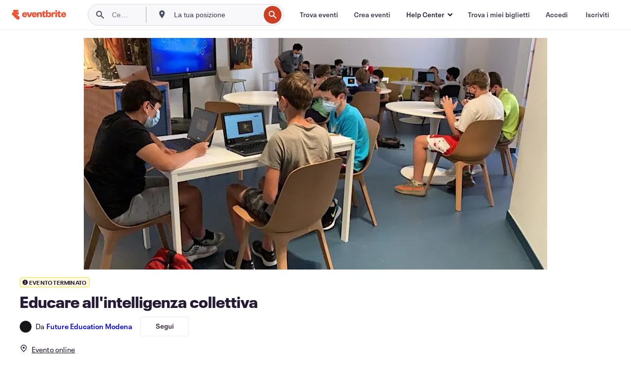

--- FILE ---
content_type: text/html; charset=utf-8
request_url: https://www.eventbrite.it/e/biglietti-educare-allintelligenza-collettiva-138945201839
body_size: 29951
content:
<!DOCTYPE html><html lang="it-it"><head><meta charSet="utf-8"/><meta name="viewport" content="width=device-width"/><title>Educare all&#x27;intelligenza collettiva Biglietti, mer 10 feb 2021 alle ore 18:00 | Eventbrite</title><meta name="description" content="Eventbrite - Future Education Modena presenta Educare all&#x27;intelligenza collettiva - mercoledì 10 febbraio 2021 - Trova informazioni su eventi e biglietti."/><link rel="preconnect" href="https://cdn.evbstatic.com"/><link rel="dns-prefetch" href="https://cdn.evbstatic.com"/><link rel="preconnect" href="https://img.evbuc.com"/><link rel="dns-prefetch" href="https://img.evbuc.com"/><link rel="icon" type="image/png" href="https://cdn.evbstatic.com/s3-build/perm_001/8e1e99/django/images/favicons/favicon-32x32.png" sizes="32x32"/><link rel="icon" type="image/png" href="https://cdn.evbstatic.com/s3-build/perm_001/317aa1/django/images/favicons/favicon-194x194.png" sizes="194x194"/><link rel="icon" type="image/png" href="https://cdn.evbstatic.com/s3-build/perm_001/4f7930/django/images/favicons/favicon-96x96.png" sizes="96x96"/><link rel="icon" type="image/png" href="https://cdn.evbstatic.com/s3-build/perm_001/8730ae/django/images/favicons/android-chrome-192x192.png" sizes="192x192"/><link rel="icon" type="image/png" href="https://cdn.evbstatic.com/s3-build/perm_001/765d40/django/images/favicons/favicon-16x16.png" sizes="16x16"/><link rel="shortcut icon" href="https://cdn.evbstatic.com/s3-build/perm_001/b61505/django/images/favicons/favicon.ico"/><link rel="apple-touch-icon" href="https://cdn.evbstatic.com/s3-build/perm_001/8730ae/django/images/touch_icons/apple-touch-icon-180x180.png"/><link rel="manifest" href="https://cdn.evbstatic.com/s3-build/perm_001/befbf7/django/images/favicons/manifest.webmanifest"/><meta name="apple-mobile-web-app-title" content="Eventbrite"/><meta name="application-name" content="Eventbrite"/><meta name="msapplication-TileColor" content="#f6682f"/><meta name="theme-color" content="#f6682f"/><meta name="msapplication-TileImage" content="https://cdn.evbstatic.com/s3-build/perm_001/8ad267/django/images/favicons/mstile-144x144.png"/><meta name="y_key" content="d92e23811007b438"/><meta name="msvalidate.01" content="A9AB07B7E430E4608E0BC57AFA5004AA"/><meta property="fb:app_id" content="28218816837"/><meta property="og:site_name" content="Eventbrite"/><meta property="og:image" content="/e/_next/image?url=https%3A%2F%2Fimg.evbuc.com%2Fhttps%253A%252F%252Fcdn.evbuc.com%252Fimages%252F124562357%252F303650482935%252F1%252Foriginal.20210129-155240%3Fw%3D480%26auto%3Dformat%252Ccompress%26q%3D75%26sharp%3D10%26rect%3D0%252C56%252C900%252C450%26s%3Db4f9bf17a50c3277b539d48896a553eb&amp;w=940&amp;q=75"/><meta property="og:title" content="Educare all&#x27;intelligenza collettiva"/><meta property="og:description" content="10 febbraio | 18.00"/><meta property="og:url" content="https://www.eventbrite.it/e/biglietti-educare-allintelligenza-collettiva-138945201839"/><meta property="og:type" content="events.event"/><meta name="twitter:card" content="summary_large_image"/><meta name="twitter:site" content="@eventbrite"/><meta name="twitter:title" content="Educare all&#x27;intelligenza collettiva"/><meta name="twitter:description" content="10 febbraio | 18.00"/><meta name="twitter:image" content="/e/_next/image?url=https%3A%2F%2Fimg.evbuc.com%2Fhttps%253A%252F%252Fcdn.evbuc.com%252Fimages%252F124562357%252F303650482935%252F1%252Foriginal.20210129-155240%3Fw%3D480%26auto%3Dformat%252Ccompress%26q%3D75%26sharp%3D10%26rect%3D0%252C56%252C900%252C450%26s%3Db4f9bf17a50c3277b539d48896a553eb&amp;w=940&amp;q=75"/><meta name="twitter:app:name:iphone" content="Eventbrite"/><meta name="twitter:app:url:iphone" content="com-eventbrite-attendee://event/138945201839/?referrer=eiosurlxtcar&amp;slug=biglietti-educare-allintelligenza-collettiva-138945201839"/><meta name="twitter:app:id:iphone" content="487922291"/><meta name="twitter:app:name:googleplay" content="Eventbrite"/><meta name="twitter:app:url:googleplay" content="com-eventbrite-attendee://event/138945201839/?referrer=eandurlxtcar&amp;slug=biglietti-educare-allintelligenza-collettiva-138945201839"/><meta name="twitter:app:id:googleplay" content="com.eventbrite.attendee"/><meta name="robots" content="noindex, nofollow"/><link rel="canonical" href="https://www.eventbrite.it/e/biglietti-educare-allintelligenza-collettiva-138945201839"/><link rel="alternate" href="android-app://com.eventbrite.attendee/http/www.eventbrite.com/e/138945201839?referrer=eandurlxgoog"/><meta name="keywords" content="Eventbrite, Educare all&#x27;intelligenza collettiva, Educare all&#x27;intelligenza collettiva tickets"/><meta property="og:determiner" content="an"/><meta property="og:locale" content="it_IT"/><meta property="event:start_time" content="2021-02-10T18:00:00+01:00"/><meta property="event:end_time" content="2021-03-10T19:00:00+01:00"/><meta name="twitter:label2" content="When"/><meta name="twitter:data2" content="mer 10 feb 2021 alle ore 18:00"/><meta property="al:ios:app_name" content="Eventbrite"/><meta property="al:ios:url" content="com-eventbrite-attendee://event/138945201839/?referrer=eiosurlxfbk&amp;slug=biglietti-educare-allintelligenza-collettiva-138945201839"/><meta property="al:ios:app_store_id" content="487922291"/><meta property="al:android:app_name" content="Eventbrite"/><meta property="al:android:url" content="com-eventbrite-attendee://event/138945201839/?referrer=eandurlxfbk&amp;slug=biglietti-educare-allintelligenza-collettiva-138945201839"/><meta property="al:android:package" content="com.eventbrite.attendee"/><script type="application/ld+json">{"@context":"https://schema.org","@type":"WebPage","name":"Educare all'intelligenza collettiva","speakable":{"@type":"SpeakableSpecification","xPath":["/html/head/meta[@property='og:title']/@content","/html/head/meta[@name='description']/@content"]},"url":"https://www.eventbrite.it/e/biglietti-educare-allintelligenza-collettiva-138945201839"}</script><script type="application/ld+json">{"@context":"https://schema.org","@type":"BreadcrumbList","itemListElement":[{"@type":"ListItem","position":1,"item":{"@id":"/d/online/events/","name":"Eventi online"}},{"@type":"ListItem","position":2,"item":{"@id":"/ttd/online/","name":"Eventi interessanti online"}}]}</script><meta name="next-head-count" content="49"/><link rel="preconnect" href="https://www.googletagmanager.com"/><link rel="dns-prefetch" href="https://www.googletagmanager.com"/><link rel="preconnect" href="https://cdntranscend.eventbrite.com"/><link rel="dns-prefetch" href="https://cdntranscend.eventbrite.com"/><link rel="preconnect" href="https://synctranscend.eventbrite.com"/><link rel="dns-prefetch" href="https://synctranscend.eventbrite.com"/><link rel="preload" href="/e/_next/static/css/02093760c5d8b1c1.css" as="style"/><link rel="stylesheet" href="/e/_next/static/css/02093760c5d8b1c1.css" data-n-g=""/><link rel="preload" href="/e/_next/static/css/738b6ff0318a552b.css" as="style"/><link rel="stylesheet" href="/e/_next/static/css/738b6ff0318a552b.css" data-n-p=""/><link rel="preload" href="/e/_next/static/css/2991ef5a3eca558b.css" as="style"/><link rel="stylesheet" href="/e/_next/static/css/2991ef5a3eca558b.css" data-n-p=""/><link rel="preload" href="/e/_next/static/css/e5d5a1619c2f2b30.css" as="style"/><link rel="stylesheet" href="/e/_next/static/css/e5d5a1619c2f2b30.css" data-n-p=""/><noscript data-n-css=""></noscript><script defer="" nomodule="" src="/e/_next/static/chunks/polyfills-42372ed130431b0a.js"></script><script src="https://cdntranscend.eventbrite.com/cm/f2747157-cf59-4ef1-8703-018defe51764/airgap.js" data-sync-endpoint="https://synctranscend.eventbrite.com/consent-manager/f2747157-cf59-4ef1-8703-018defe51764" data-ui-z-index="550" data-tracker-overrides="[...] GoogleConsentMode:security_storage=Essential" data-protect-realms="self" data-ui-shadow-root="open" data-locale="it-IT" data-local-sync="allow-network-observable" defer="" data-nscript="beforeInteractive"></script><script src="/e/_next/static/chunks/webpack-c15d66003fd4193d.js" defer=""></script><script src="/e/_next/static/chunks/framework-e50727edcc3f8dd1.js" defer=""></script><script src="/e/_next/static/chunks/main-08c4ebf054f16314.js" defer=""></script><script src="/e/_next/static/chunks/pages/_app-238a4a0cf85bed4b.js" defer=""></script><script src="/e/_next/static/chunks/29107295-df43163515f334f5.js" defer=""></script><script src="/e/_next/static/chunks/3b999911-d1b09777fcae2a5f.js" defer=""></script><script src="/e/_next/static/chunks/720-62138106b4a369a2.js" defer=""></script><script src="/e/_next/static/chunks/253-df8210fcb4a67135.js" defer=""></script><script src="/e/_next/static/chunks/67-39889d8248f2a4cf.js" defer=""></script><script src="/e/_next/static/chunks/518-7b055426e293ba95.js" defer=""></script><script src="/e/_next/static/chunks/pages/%5Bslug%5D-12d6750c8ac74f73.js" defer=""></script><script src="/e/_next/static/5vu7DEWEJap1sN-J-Z0tO/_buildManifest.js" defer=""></script><script src="/e/_next/static/5vu7DEWEJap1sN-J-Z0tO/_ssgManifest.js" defer=""></script></head><body><div id="__next"><div class="Wrapper_root__I0U__"><div class="Header_wrapper__PJAKW" data-testid="header"><div class="Header_content__ENXbo"><div class="GlobalHeader_root__EygkN"><header class="GlobalNav_main__TKMYj GlobalNav_withSearchDropdown__tg5SY"><nav aria-label="Navigazione principale" data-testid="global-nav" class="GlobalNav_navContainer__FaUOE"><div class="GlobalNav_navWrapper__SB1gg"><div class="GlobalNav_mobileNavTopSection__IYbk0"><div class="GlobalNav_logo__pEVT_" tabindex="-1"><a href="https://www.eventbrite.it/" aria-label="Home" style="background-color:transparent" class="Logo_desktop__fUTDP" tabindex="0" data-heap-id="seo-global-nav-logo-desktop-click"><i class="VectorImage_root__WUP6V Icon_brand-small__W03p9 VectorImage_color-ui-orange__cuRZ_ VectorImage_block__vmOim VectorImage_sizeReset__f7Ctk" title="Eventbrite" data-testid="icon" style="height:auto;width:110px"><svg id="logo-wordmark-brand_svg__Layer_1" x="0" y="0" viewBox="0 0 2300 400.8" xml:space="preserve"><style>
        .logo-wordmark-brand_svg__st3{fill:#221d19}
    </style><g><g><path class="logo-wordmark-brand_svg__st3" d="M794 99.5l-43.2 123H749l-43.1-123h-75.6l73.8 198h85.8l73.8-198zM1204.1 94.1c-29.8 0-53.4 13.3-64 35.1V99.5h-72v198.1h72v-97.3c0-29.8 9.8-49.3 34.2-49.3 21.8 0 29.4 14.2 29.4 41.3v105.2h72V173.2c0-41.3-17.4-79.1-71.6-79.1zM1753.1 134.6V99.5h-72v198.1h72V207c0-33.3 16.5-47.7 43.1-47.7 13.8 0 28.9 2.7 38.7 8.5v-68c-4.9-4-15.6-7.6-27.6-7.6-26.2 0-47.1 20.2-54.2 42.4zM1846.9 99.5h72v198.1h-72z"></path><circle class="logo-wordmark-brand_svg__st3" cx="1882.9" cy="44.9" r="40.7"></circle><path class="logo-wordmark-brand_svg__st3" d="M2028.9 221.5v-72.4h51.6V99.4h-51.6V44.8h-43.2c0 30.2-24.5 54.6-54.7 54.6v49.7h26.7v93.2c0 46.7 31.5 60.4 64.9 60.4 27.1 0 44.4-6.7 59.6-17.8v-46.6c-12 4.9-21.8 6.7-30.6 6.7-14.7.1-22.7-6.6-22.7-23.5zM1402 245.1s-.1 0 0 0h-.2c-14.6 0-22.5-6.7-22.5-23.5v-72.4h51.6V99.4h-51.6V44.8h-43.2c0 30.2-24.5 54.6-54.7 54.6h-.1v49.7h26.7v93.2c0 46.7 31.5 60.4 64.9 60.4 27.1 0 44.4-6.7 59.6-17.8v-46.6c-11.9 4.9-21.7 6.8-30.5 6.8zM1402 245.1h-.1.1c-.1 0 0 0 0 0zM543.9 94.2c-61.7 0-107.9 44.9-107.9 107.5 0 63.1 45.3 101.3 108.8 101.3 57.7 0 92.2-30.1 100.4-76h-59.1c-6.7 15.5-19.1 22.2-38.6 22.2-21.8 0-39.5-11.5-41.3-36h139v-20c-.1-53.7-35.2-99-101.3-99zM507 178.6c2.7-18.7 12.9-32.9 36-32.9 21.3 0 32.9 15.1 33.8 32.9H507zM954.1 94.2c-61.7 0-107.9 44.9-107.9 107.5 0 63.1 45.3 101.3 108.8 101.3 57.7 0 92.2-30.1 100.4-76h-59.1c-6.7 15.5-19.1 22.2-38.6 22.2-21.8 0-39.5-11.5-41.3-36h139v-20c0-53.7-35.1-99-101.3-99zm-36.9 84.4c2.7-18.7 12.9-32.9 36-32.9 21.3 0 32.9 15.1 33.8 32.9h-69.8zM2300 193.2c0-53.7-35.1-99-101.3-99-61.7 0-107.9 44.9-107.9 107.5 0 63.1 45.3 101.3 108.8 101.3 57.7 0 92.2-30.1 100.4-76h-59.1c-6.7 15.5-19.1 22.2-38.6 22.2-21.8 0-39.5-11.5-41.3-36h139v-20zm-138.1-14.6c2.7-18.7 12.9-32.9 36-32.9 21.3 0 32.9 15.1 33.8 32.9h-69.8zM1582 93.8c-33.3 0-55.6 16-65.4 39.6v-116h-72v280.1h55.6l12.4-34.2c11.1 24 36 39.6 68 39.6 59.6 0 89.4-45.8 89.4-104.5 0-58.4-29.8-104.6-88-104.6zm-25.3 153.4c-24.5 0-40-18.7-40-47.6V197c0-28.5 15.6-47.1 40-47.1 28 0 40.9 20 40.9 48.5 0 28.8-12.9 48.8-40.9 48.8z"></path></g><path class="logo-wordmark-brand_svg__st3" d="M302.8 269L170.1 165.6c-2.2-1.7.1-5.1 2.5-3.7l51.8 29c23.5 13.2 53.2 5.5 67.4-17.3 15-24.1 7.1-55.8-17.5-70l-76-43.9c-2.4-1.4-.6-5.1 2-4l34.9 14c.1 0 .9.3 1.2.4 3.7 1.3 7.7 2 11.8 2 18.9 0 34.5-15 35.8-32.8C285.7 16.1 268.1 0 247 0H85.6C64.9 0 47.4 16.9 47.7 37.6c.1 11 5.1 20.8 12.8 27.5 5.8 5.1 25.4 20.7 34.7 28.2 1.7 1.3.7 4-1.4 4H61.5C27.5 97.5 0 125.1 0 159.1c0 17.2 7 32.7 18.4 44l187.1 177.8c13.2 12.3 31 19.9 50.5 19.9 41 0 74.2-33.2 74.2-74.2-.1-23.2-10.7-44-27.4-57.6z"></path></g></svg><span class="VectorImage_hiddenAccessible__ZVBz6">Eventbrite</span></i></a><a href="https://www.eventbrite.it/" aria-label="Home" style="background-color:transparent" class="Logo_mobile__3WGcN" tabindex="0" data-heap-id="seo-global-nav-logo-mobile-click"><i class="VectorImage_root__WUP6V Icon_brand-small__W03p9 VectorImage_color-ui-orange__cuRZ_ VectorImage_block__vmOim VectorImage_sizeReset__f7Ctk" title="Eventbrite" data-testid="icon" style="height:24px;width:24px"><svg id="logo-e-brand_svg__Layer_1" x="0" y="0" viewBox="0 0 1000 1213.9" xml:space="preserve" data-testid="icon-logo-e-brand"><style></style><g><path d="M917 814.9L515.3 501.7c-6.7-5.1.2-15.4 7.5-11.3l156.9 87.9c71.1 39.9 161 16.8 204.1-52.4 45.4-73 21.4-169.1-53.2-212.2L600.4 180.6c-7.3-4.3-1.9-15.3 6-12.2l105.8 42.3c.2.1 2.7 1 3.7 1.3 11.2 3.9 23.3 6.1 35.9 6.1 57.4 0 104.5-45.4 108.6-99.4C865.5 48.9 812 0 748.2 0h-489c-62.8 0-115.5 51.3-114.7 113.9.4 33.3 15.3 63 38.7 83.4 17.6 15.3 76.9 62.8 105.1 85.3 5 4 2.2 12.1-4.3 12.1h-97.9C83.2 295.3 0 378.9 0 482c0 52.1 21.3 99.2 55.6 133.1l566.6 538.5c40.1 37.4 93.9 60.3 153.1 60.3 124.1 0 224.7-100.6 224.7-224.7 0-70.3-32.4-133.1-83-174.3z" style="fill:var(--svg-fill, #221d19)"></path></g></svg><span class="VectorImage_hiddenAccessible__ZVBz6">Eventbrite</span></i></a></div><div class="GlobalNav_mobileNavLinks__9G7bt"><ul class="GlobalNav_mobileNavLinkContainer__Oynce"><li class="GlobalNav_mobileNavListLink__xnUEM"><a class="NavLink_main__7QnSd GlobalNav_mobileLogin__aVMSh" href="/signin/signup?referrer=%2Fmytickets" data-testid="navLink" aria-label="Trova i miei biglietti" data-heap-id="seo-global-nav-link-find-my-tickets-click"><span aria-label="Trova i miei biglietti">Trova i miei biglietti</span></a></li><li class="GlobalNav_mobileNavListLink__xnUEM"><a class="NavLink_main__7QnSd GlobalNav_mobileLogin__aVMSh" href="/signin/" data-testid="navLink" aria-label="Accedi" data-heap-id="seo-global-nav-link-login-click" rel="nofollow"><span aria-label="Accedi">Accedi</span></a></li><li class="GlobalNav_mobileNavListLink__xnUEM"><a class="NavLink_main__7QnSd GlobalNav_mobileSignup__iMZqx" href="/signin/" data-testid="navLink" aria-label="Iscriviti" data-heap-id="seo-global-nav-link-signup-click" rel="nofollow"><span aria-label="Iscriviti">Iscriviti</span></a></li><li data-heap-id="seo-global-nav-dropdown-mobile-click" class="MobileDropdown_mobileDropdown__pEEfU" tabindex="0"><i class="Icon_root__1kdkz Icon_icon-small__1kdkz" aria-hidden="true"><svg xmlns="http://www.w3.org/2000/svg" width="24" height="24" fill="#3A3247" viewBox="0 0 24 24"><path d="M20 5H4v2h16zM4 11h16v2H4zm0 6h16v2H4z" clip-rule="evenodd"></path></svg></i><i class="Icon_root__1kdkz Icon_icon-small__1kdkz" aria-hidden="true"><svg xmlns="http://www.w3.org/2000/svg" width="24" height="24" fill="#3A3247" viewBox="0 0 24 24"><path d="m13.4 12 3.5-3.5-1.4-1.4-3.5 3.5-3.5-3.5-1.4 1.4 3.5 3.5-3.5 3.5 1.4 1.4 3.5-3.5 3.5 3.5 1.4-1.4z"></path></svg></i><ul class="Dropdown_dropdown__YXyCC" aria-label="sottomenu" data-testid="global-nav-dropdown"><li data-testid="link-container__level1" class="Dropdown_navLinkContainer__qSMqu"><a class="NavLink_main__7QnSd Dropdown_navLinkDropdown__ONM3Z" href="https://www.eventbrite.it/d/local/events/" data-testid="navLink" aria-label="Trova eventi" data-heap-id="seo-global-nav-link-find-events-click"><span data-testid="navLink-icon" class=""><i class="Icon_root__1kdkz Icon_icon-small__1kdkz" aria-hidden="true"><i class="Icon_root__1kdkz Icon_icon-small__1kdkz" aria-hidden="true"><svg xmlns="http://www.w3.org/2000/svg" width="24" height="24" fill="#3A3247" viewBox="0 0 24 24"><path d="M10 13h4v-2h-4zm6 5h-.413c-.603-1.437-1.833-2.424-3.587-2.424S9.016 16.563 8.413 18H8V6h.413C9.016 7.437 10.246 8.424 12 8.424S14.984 7.437 15.587 6H16zM14 4s0 2.424-2 2.424S10 4 10 4H6v16h4s0-2.424 2-2.424S14 20 14 20h4V4z" clip-rule="evenodd"></path></svg></i></i></span><span aria-label="Trova eventi">Trova eventi</span></a></li><li class="NestedDropdownItem_nestedDropdownTrigger__Uy9jy" tabindex="-1"><span data-heap-id="seo-global-nav-dropdown-create-events-click" class="NestedDropdownItem_titleContainer__Sbs6i" tabindex="0"><span class="NestedDropdownItem_iconContainer__4_eWV"><i class="VectorImage_root__WUP6V Icon_icon-small__XzE_u" data-testid="icon" aria-hidden="true"><i class="Icon_root__1kdkz Icon_icon-small__1kdkz" aria-hidden="true"><svg xmlns="http://www.w3.org/2000/svg" width="24" height="24" fill="#3A3247" viewBox="0 0 24 24"><path d="M17 6.5v-2h-2v2H9v-2H7v2H5v13h14v-13zm0 11H7v-7h10v8z" clip-rule="evenodd"></path></svg></i></i></span><span>Crea eventi</span><span class="NestedDropdownItem_arrowIcons___9WCC"><i class="VectorImage_root__WUP6V Icon_icon-small__XzE_u" data-testid="icon" aria-hidden="true"><svg id="chevron-up-chunky_svg__eds-icon--chevron-up-chunky_svg" x="0" y="0" viewBox="0 0 24 24" xml:space="preserve"><path id="chevron-up-chunky_svg__eds-icon--chevron-up-chunky_base" fill-rule="evenodd" clip-rule="evenodd" d="M17 13.8l-5-5-5 5 1.4 1.4 3.6-3.6 3.6 3.6z"></path></svg></i><i class="VectorImage_root__WUP6V Icon_icon-small__XzE_u" data-testid="icon" aria-hidden="true"><svg id="chevron-down-chunky_svg__eds-icon--chevron-down-chunky_svg" x="0" y="0" viewBox="0 0 24 24" xml:space="preserve"><path id="chevron-down-chunky_svg__eds-icon--chevron-down-chunky_base" fill-rule="evenodd" clip-rule="evenodd" d="M7 10.2l5 5 5-5-1.4-1.4-3.6 3.6-3.6-3.6z"></path></svg></i></span></span><ul class="NestedDropdownItem_submenu__AEFUz" aria-label="sottomenu"><li data-heap-id="seo-global-nav-dropdown-solutions-click" tabindex="0" class="SecondaryDropdown_secondaryDropdownTrigger__LdiJI" data-globalnav-text="Solutions"><span class="SecondaryDropdown_titleContainer__I9fMi"><span>Soluzioni</span><span class="SecondaryDropdown_iconContainer__NsW__"><i class="VectorImage_root__WUP6V Icon_icon-small__XzE_u" data-testid="icon" aria-hidden="true"><svg id="chevron-right-chunky_svg__eds-icon--chevron-right-chunky_svg" x="0" y="0" viewBox="0 0 24 24" xml:space="preserve"><path id="chevron-right-chunky_svg__eds-icon--chevron-right-chunky_base" fill-rule="evenodd" clip-rule="evenodd" d="M10.2 17l5-5-5-5-1.4 1.4 3.6 3.6-3.6 3.6z"></path></svg></i></span></span><ul class="SecondaryDropdown_secondaryDropdown__Uvo7a"><button tabindex="0"><svg id="chevron-left-chunky_svg__eds-icon--chevron-left-chunky_svg" x="0" y="0" viewBox="0 0 24 24" xml:space="preserve"><path id="chevron-left-chunky_svg__eds-icon--chevron-left-chunky_base" fill-rule="evenodd" clip-rule="evenodd" d="M13.8 7l-5 5 5 5 1.4-1.4-3.6-3.6 3.6-3.6z"></path></svg>Soluzioni</button><li class="SecondaryDropdown_navLinkContainer__zJNIf"><a class="NavLink_main__7QnSd SecondaryDropdown_navLinkDropdown__cJNKF" href="https://www.eventbrite.it/l/sell-tickets/" data-testid="navLink" aria-label="Biglietteria per eventi" data-heap-id="seo-global-nav-link-event-ticketing-click"><span aria-label="Biglietteria per eventi">Biglietteria per eventi</span></a></li><li class="SecondaryDropdown_navLinkContainer__zJNIf"><a class="NavLink_main__7QnSd SecondaryDropdown_navLinkDropdown__cJNKF" href="https://www.eventbrite.it/l/event-marketing-platform/" data-testid="navLink" aria-label="Piattaforma di marketing per gli eventi" data-heap-id="seo-global-nav-link-marketing-suite-click"><span aria-label="Piattaforma di marketing per gli eventi">Piattaforma di marketing per gli eventi</span></a></li><li class="SecondaryDropdown_navLinkContainer__zJNIf"><a class="NavLink_main__7QnSd SecondaryDropdown_navLinkDropdown__cJNKF" href="https://www.eventbrite.it/l/eventbrite-ads/" data-testid="navLink" aria-label="Eventbrite Ads" data-heap-id="seo-global-nav-link-eventbrite-ads-click"><span aria-label="Eventbrite Ads">Eventbrite Ads</span></a></li><li class="SecondaryDropdown_navLinkContainer__zJNIf"><a class="NavLink_main__7QnSd SecondaryDropdown_navLinkDropdown__cJNKF" href="https://www.eventbrite.it/l/event-payment/" data-testid="navLink" aria-label="Pagamenti" data-heap-id="seo-global-nav-link-payments-click"><span aria-label="Pagamenti">Pagamenti</span></a></li></ul></li><li data-heap-id="seo-global-nav-dropdown-industry-click" tabindex="0" class="SecondaryDropdown_secondaryDropdownTrigger__LdiJI" data-globalnav-text="Industry"><span class="SecondaryDropdown_titleContainer__I9fMi"><span>Industria</span><span class="SecondaryDropdown_iconContainer__NsW__"><i class="VectorImage_root__WUP6V Icon_icon-small__XzE_u" data-testid="icon" aria-hidden="true"><svg id="chevron-right-chunky_svg__eds-icon--chevron-right-chunky_svg" x="0" y="0" viewBox="0 0 24 24" xml:space="preserve"><path id="chevron-right-chunky_svg__eds-icon--chevron-right-chunky_base" fill-rule="evenodd" clip-rule="evenodd" d="M10.2 17l5-5-5-5-1.4 1.4 3.6 3.6-3.6 3.6z"></path></svg></i></span></span><ul class="SecondaryDropdown_secondaryDropdown__Uvo7a"><button tabindex="0"><svg id="chevron-left-chunky_svg__eds-icon--chevron-left-chunky_svg" x="0" y="0" viewBox="0 0 24 24" xml:space="preserve"><path id="chevron-left-chunky_svg__eds-icon--chevron-left-chunky_base" fill-rule="evenodd" clip-rule="evenodd" d="M13.8 7l-5 5 5 5 1.4-1.4-3.6-3.6 3.6-3.6z"></path></svg>Industria</button><li class="SecondaryDropdown_navLinkContainer__zJNIf"><a class="NavLink_main__7QnSd SecondaryDropdown_navLinkDropdown__cJNKF" href="https://www.eventbrite.it/l/music/" data-testid="navLink" aria-label="Musica" data-heap-id="seo-global-nav-link-music-click"><span aria-label="Musica">Musica</span></a></li><li class="SecondaryDropdown_navLinkContainer__zJNIf"><a class="NavLink_main__7QnSd SecondaryDropdown_navLinkDropdown__cJNKF" href="https://www.eventbrite.it/l/food-drink-event-ticketing/" data-testid="navLink" aria-label="Cibi e bevande" data-heap-id="seo-global-nav-link-food-&amp;-beverage-click"><span aria-label="Cibi e bevande">Cibi e bevande</span></a></li><li class="SecondaryDropdown_navLinkContainer__zJNIf"><a class="NavLink_main__7QnSd SecondaryDropdown_navLinkDropdown__cJNKF" href="https://www.eventbrite.it/l/performing-arts/" data-testid="navLink" aria-label="Arti sceniche" data-heap-id="seo-global-nav-link-performing-arts-click"><span aria-label="Arti sceniche">Arti sceniche</span></a></li><li class="SecondaryDropdown_navLinkContainer__zJNIf"><a class="NavLink_main__7QnSd SecondaryDropdown_navLinkDropdown__cJNKF" href="https://www.eventbrite.it/l/npo/" data-testid="navLink" aria-label="Beneficenza e buone cause" data-heap-id="seo-global-nav-link-charity-&amp;-causes-click"><span aria-label="Beneficenza e buone cause">Beneficenza e buone cause</span></a></li><li class="SecondaryDropdown_navLinkContainer__zJNIf"><a class="NavLink_main__7QnSd SecondaryDropdown_navLinkDropdown__cJNKF" href="https://www.eventbrite.it/l/host-retail-events/" data-testid="navLink" aria-label="Retail" data-heap-id="seo-global-nav-link-retail-click"><span aria-label="Retail">Retail</span></a></li></ul></li><li data-heap-id="seo-global-nav-dropdown-event-types-click" tabindex="0" class="SecondaryDropdown_secondaryDropdownTrigger__LdiJI" data-globalnav-text="Event Types"><span class="SecondaryDropdown_titleContainer__I9fMi"><span>Tipi di eventi</span><span class="SecondaryDropdown_iconContainer__NsW__"><i class="VectorImage_root__WUP6V Icon_icon-small__XzE_u" data-testid="icon" aria-hidden="true"><svg id="chevron-right-chunky_svg__eds-icon--chevron-right-chunky_svg" x="0" y="0" viewBox="0 0 24 24" xml:space="preserve"><path id="chevron-right-chunky_svg__eds-icon--chevron-right-chunky_base" fill-rule="evenodd" clip-rule="evenodd" d="M10.2 17l5-5-5-5-1.4 1.4 3.6 3.6-3.6 3.6z"></path></svg></i></span></span><ul class="SecondaryDropdown_secondaryDropdown__Uvo7a"><button tabindex="0"><svg id="chevron-left-chunky_svg__eds-icon--chevron-left-chunky_svg" x="0" y="0" viewBox="0 0 24 24" xml:space="preserve"><path id="chevron-left-chunky_svg__eds-icon--chevron-left-chunky_base" fill-rule="evenodd" clip-rule="evenodd" d="M13.8 7l-5 5 5 5 1.4-1.4-3.6-3.6 3.6-3.6z"></path></svg>Tipi di eventi</button><li class="SecondaryDropdown_navLinkContainer__zJNIf"><a class="NavLink_main__7QnSd SecondaryDropdown_navLinkDropdown__cJNKF" href="https://www.eventbrite.it/l/music-venues/" data-testid="navLink" aria-label="Concerti" data-heap-id="seo-global-nav-link-concerts-click"><span aria-label="Concerti">Concerti</span></a></li><li class="SecondaryDropdown_navLinkContainer__zJNIf"><a class="NavLink_main__7QnSd SecondaryDropdown_navLinkDropdown__cJNKF" href="https://www.eventbrite.it/l/create-a-workshop/" data-testid="navLink" aria-label="Corsi e laboratori" data-heap-id="seo-global-nav-link-classes-&amp;-workshops-click"><span aria-label="Corsi e laboratori">Corsi e laboratori</span></a></li><li class="SecondaryDropdown_navLinkContainer__zJNIf"><a class="NavLink_main__7QnSd SecondaryDropdown_navLinkDropdown__cJNKF" href="https://www.eventbrite.it/l/festival-solutions/" data-testid="navLink" aria-label="Festival e sagre" data-heap-id="seo-global-nav-link-festivals-&amp;-fairs-click"><span aria-label="Festival e sagre">Festival e sagre</span></a></li><li class="SecondaryDropdown_navLinkContainer__zJNIf"><a class="NavLink_main__7QnSd SecondaryDropdown_navLinkDropdown__cJNKF" href="https://www.eventbrite.it/l/conferences/" data-testid="navLink" aria-label="Conferenze" data-heap-id="seo-global-nav-link-conferences-click"><span aria-label="Conferenze">Conferenze</span></a></li><li class="SecondaryDropdown_navLinkContainer__zJNIf"><a class="NavLink_main__7QnSd SecondaryDropdown_navLinkDropdown__cJNKF" href="https://www.eventbrite.it/l/eventbrite-for-business/" data-testid="navLink" aria-label="Eventi aziendali" data-heap-id="seo-global-nav-link-corporate-events-click"><span aria-label="Eventi aziendali">Eventi aziendali</span></a></li><li class="SecondaryDropdown_navLinkContainer__zJNIf"><a class="NavLink_main__7QnSd SecondaryDropdown_navLinkDropdown__cJNKF" href="https://www.eventbrite.it/l/virtual-events-platform/" data-testid="navLink" aria-label="Eventi online" data-heap-id="seo-global-nav-link-online-events-click"><span aria-label="Eventi online">Eventi online</span></a></li></ul></li><li data-heap-id="seo-global-nav-dropdown-blog-click" tabindex="0" class="SecondaryDropdown_secondaryDropdownTrigger__LdiJI" data-globalnav-text="Blog"><span class="SecondaryDropdown_titleContainer__I9fMi"><span>Blog</span><span class="SecondaryDropdown_iconContainer__NsW__"><i class="VectorImage_root__WUP6V Icon_icon-small__XzE_u" data-testid="icon" aria-hidden="true"><svg id="chevron-right-chunky_svg__eds-icon--chevron-right-chunky_svg" x="0" y="0" viewBox="0 0 24 24" xml:space="preserve"><path id="chevron-right-chunky_svg__eds-icon--chevron-right-chunky_base" fill-rule="evenodd" clip-rule="evenodd" d="M10.2 17l5-5-5-5-1.4 1.4 3.6 3.6-3.6 3.6z"></path></svg></i></span></span><ul class="SecondaryDropdown_secondaryDropdown__Uvo7a"><button tabindex="0"><svg id="chevron-left-chunky_svg__eds-icon--chevron-left-chunky_svg" x="0" y="0" viewBox="0 0 24 24" xml:space="preserve"><path id="chevron-left-chunky_svg__eds-icon--chevron-left-chunky_base" fill-rule="evenodd" clip-rule="evenodd" d="M13.8 7l-5 5 5 5 1.4-1.4-3.6-3.6 3.6-3.6z"></path></svg>Blog</button><li class="SecondaryDropdown_navLinkContainer__zJNIf"><a class="NavLink_main__7QnSd SecondaryDropdown_navLinkDropdown__cJNKF" href="https://www.eventbrite.it/blog/category/tips-and-guides/" data-testid="navLink" aria-label="Suggerimenti e guide" data-heap-id="seo-global-nav-link-tips-&amp;-guides-click"><span aria-label="Suggerimenti e guide">Suggerimenti e guide</span></a></li><li class="SecondaryDropdown_navLinkContainer__zJNIf"><a class="NavLink_main__7QnSd SecondaryDropdown_navLinkDropdown__cJNKF" href="https://www.eventbrite.it/blog/category/news-and-trends/" data-testid="navLink" aria-label="Novità e tendenze" data-heap-id="seo-global-nav-link-news-&amp;-trends-click"><span aria-label="Novità e tendenze">Novità e tendenze</span></a></li><li class="SecondaryDropdown_navLinkContainer__zJNIf"><a class="NavLink_main__7QnSd SecondaryDropdown_navLinkDropdown__cJNKF" href="https://www.eventbrite.it/blog/category/community/" data-testid="navLink" aria-label="Comunità" data-heap-id="seo-global-nav-link-community-click"><span aria-label="Comunità">Comunità</span></a></li><li class="SecondaryDropdown_navLinkContainer__zJNIf"><a class="NavLink_main__7QnSd SecondaryDropdown_navLinkDropdown__cJNKF" href="https://www.eventbrite.it/blog/category/tools-and-features/" data-testid="navLink" aria-label="Strumenti e funzionalità" data-heap-id="seo-global-nav-link-tools-&amp;-features-click"><span aria-label="Strumenti e funzionalità">Strumenti e funzionalità</span></a></li></ul></li></ul></li><li data-testid="link-container__level1" class="Dropdown_navLinkContainer__qSMqu"><a class="NavLink_main__7QnSd Dropdown_navLinkDropdown__ONM3Z" href="https://www.eventbrite.it/resources/" data-testid="navLink" aria-label="Hub di risorse per gli organizzatori" data-heap-id="seo-global-nav-link-organizer-resource-hub-click"><span aria-label="Hub di risorse per gli organizzatori">Hub di risorse per gli organizzatori</span></a></li><li data-testid="link-container__level1" class="Dropdown_navLinkContainer__qSMqu"><a class="NavLink_main__7QnSd Dropdown_navLinkDropdown__ONM3Z" href="https://www.eventbrite.it/organizer/overview/" data-testid="navLink" aria-label="Crea eventi" data-heap-id="seo-global-nav-link-create-events-click"><span aria-label="Crea eventi">Crea eventi</span></a></li><li data-testid="link-container__level1" class="Dropdown_navLinkContainer__qSMqu"><a class="NavLink_main__7QnSd Dropdown_navLinkDropdown__ONM3Z" href="https://www.eventbrite.it/l/contact-eventbrite-sales/" data-testid="navLink" aria-label="Contatta il reparto vendite" data-heap-id="seo-global-nav-link-contact-sales-click"><span aria-label="Contatta il reparto vendite">Contatta il reparto vendite</span></a></li><li data-testid="link-container__level1" class="Dropdown_navLinkContainer__qSMqu"><a class="NavLink_main__7QnSd Dropdown_navLinkDropdown__ONM3Z" href="https://www.eventbrite.it/signin/signup/?referrer=/manage/events/create/" data-testid="navLink" aria-label="Inizia" data-heap-id="seo-global-nav-link-get-started-click"><span style="color:#3659E3" aria-label="Inizia">Inizia</span></a></li><li class="NestedDropdownItem_nestedDropdownTrigger__Uy9jy" tabindex="-1"><span data-heap-id="seo-global-nav-dropdown-help-center-click" class="NestedDropdownItem_titleContainer__Sbs6i" tabindex="0"><span class="NestedDropdownItem_iconContainer__4_eWV"><i class="VectorImage_root__WUP6V Icon_icon-small__XzE_u" data-testid="icon" aria-hidden="true"><i class="Icon_root__1kdkz Icon_icon-small__1kdkz" aria-hidden="true"><svg xmlns="http://www.w3.org/2000/svg" width="24" height="24" fill="#3A3247" viewBox="0 0 24 24"><path d="M18 12c0-3.308-2.692-6-6-6s-6 2.692-6 6 2.692 6 6 6 6-2.692 6-6m2 0a8 8 0 1 1-16 0 8 8 0 0 1 16 0m-7.152 1.9a74 74 0 0 0 1.298-2.205q.408-.735.556-1.161.148-.428.148-.834 0-.68-.303-1.174-.302-.495-.902-.76-.6-.266-1.464-.266-1.446 0-2.088.661-.643.66-.643 1.91h1.384q0-.47.099-.78a.88.88 0 0 1 .383-.487q.285-.18.803-.18.667 0 .952.297t.284.828q0 .333-.148.735-.149.402-.575 1.156a95 95 0 0 1-1.34 2.26zm-.815 2.72a.92.92 0 0 0 .66-.254.86.86 0 0 0 .267-.648.9.9 0 0 0-.266-.668.9.9 0 0 0-.661-.259q-.42 0-.674.26a.92.92 0 0 0-.253.667q0 .395.253.648.255.255.674.254" clip-rule="evenodd"></path></svg></i></i></span><span>Help Center</span><span class="NestedDropdownItem_arrowIcons___9WCC"><i class="VectorImage_root__WUP6V Icon_icon-small__XzE_u" data-testid="icon" aria-hidden="true"><svg id="chevron-up-chunky_svg__eds-icon--chevron-up-chunky_svg" x="0" y="0" viewBox="0 0 24 24" xml:space="preserve"><path id="chevron-up-chunky_svg__eds-icon--chevron-up-chunky_base" fill-rule="evenodd" clip-rule="evenodd" d="M17 13.8l-5-5-5 5 1.4 1.4 3.6-3.6 3.6 3.6z"></path></svg></i><i class="VectorImage_root__WUP6V Icon_icon-small__XzE_u" data-testid="icon" aria-hidden="true"><svg id="chevron-down-chunky_svg__eds-icon--chevron-down-chunky_svg" x="0" y="0" viewBox="0 0 24 24" xml:space="preserve"><path id="chevron-down-chunky_svg__eds-icon--chevron-down-chunky_base" fill-rule="evenodd" clip-rule="evenodd" d="M7 10.2l5 5 5-5-1.4-1.4-3.6 3.6-3.6-3.6z"></path></svg></i></span></span><ul class="NestedDropdownItem_submenu__AEFUz" aria-label="sottomenu"><li class="NestedDropdownItem_navLinkContainer__1rQo5"><a class="NavLink_main__7QnSd NestedDropdownItem_navLinkDropdown__uSVbs" href="https://www.eventbrite.it/help/en-us/" data-testid="navLink" aria-label="Help Center" data-heap-id="seo-global-nav-link-help-center-click"><span aria-label="Help Center">Help Center</span></a></li><li class="NestedDropdownItem_navLinkContainer__1rQo5"><a class="NavLink_main__7QnSd NestedDropdownItem_navLinkDropdown__uSVbs" href="https://www.eventbrite.it/help/en-us/articles/319355/where-are-my-tickets/" data-testid="navLink" aria-label="Trova i tuoi biglietti" data-heap-id="seo-global-nav-link-find-your-tickets-click"><span aria-label="Trova i tuoi biglietti">Trova i tuoi biglietti</span></a></li><li class="NestedDropdownItem_navLinkContainer__1rQo5"><a class="NavLink_main__7QnSd NestedDropdownItem_navLinkDropdown__uSVbs" href="https://www.eventbrite.it/help/en-us/articles/647151/how-to-contact-the-event-organizer/" data-testid="navLink" aria-label="Contatta l&#x27;organizzatore del tuo evento" data-heap-id="seo-global-nav-link-contact-your-event-organizer-click"><span aria-label="Contatta l&#x27;organizzatore del tuo evento">Contatta l&#x27;organizzatore del tuo evento</span></a></li></ul></li></ul></li></ul></div></div><div class="GlobalNav_searchBar__gzteN" data-testid="search-bar-wrapper"><div class="SearchBar_searchBarWithLocation__u9KN5" data-testid="header-search"><span class="Typography_root__487rx #585163 Typography_body-md__487rx SearchBar_searchBarContent__dAC2p Typography_align-match-parent__487rx" style="--TypographyColor:#585163"><div class="SearchBar_searchLabelContainer__PphkK" data-heap-id="seo-global-nav-search-bar-search-bar-click"><div class="SearchBar_searchLabel__TlEe5"><form class="SearchInput_searchInput--header__taqph"><div class="InputField_field__D_CyA InputField_basic__LePRQ InputField_hiddenBorder__aWXPy" style="--eds-InputField-bottom-spacing:0px" data-automation="input-field-wrapper" data-testid="input-field-wrapper" data-spec="input-field"><div class="InputField_borderSimulation__R2YzQ"><div class="InputField_internal__XChO9"><span class="InputField_aside__VohZa InputField_asidePrefix__mpX7X InputField_asideIcon__3Ym_n"><i class="VectorImage_root__WUP6V Icon_icon-small__XzE_u" data-testid="icon" aria-hidden="true"><svg id="magnifying-glass-chunky_svg__eds-icon--magnifying-glass-chunky_svg" x="0" y="0" viewBox="0 0 24 24" xml:space="preserve"><path id="magnifying-glass-chunky_svg__eds-icon--magnifying-glass-chunky_base" fill-rule="evenodd" clip-rule="evenodd" d="M10 14c2.2 0 4-1.8 4-4s-1.8-4-4-4-4 1.8-4 4 1.8 4 4 4zm3.5.9c-1 .7-2.2 1.1-3.5 1.1-3.3 0-6-2.7-6-6s2.7-6 6-6 6 2.7 6 6c0 1.3-.4 2.5-1.1 3.4l5.1 5.1-1.5 1.5-5-5.1z"></path></svg></i></span><div class="InputField_inputContainer__vhdjX"><div class="InputField_labelWrapper__fFgkp"><label class="Label_root__ufBPA Label_hiddenAccessible__S92Ty" id="search-autocomplete-input-label" intl="[object Object]" for="search-autocomplete-input" data-testid="eds-label-label"><span class="Label_content__1X8Cy InputField_labelContent__V3f_p">Cerca eventi</span></label></div><input data-spec="input-field-input-element" class="InputField_input__dueMV" id="search-autocomplete-input" name="search-autocomplete-input" placeholder="Cerca eventi" type="search" role="" autoComplete="off" enterkeyhint="search" value=""/></div></div></div></div></form></div><div class="SearchBar_mobileSearchBarRightSide__j_cyP" data-testid="search-button-mobile"><div class="SearchButton_root__bDVIq"><button class="SearchButton_searchButton__i9WXW" type="button"><svg aria-label="pulsante di ricerca" xmlns="http://www.w3.org/2000/svg" width="36" height="36" fill="none"><circle cx="18" cy="18" r="18"></circle><path fill="#fff" fill-rule="evenodd" d="M20.926 19.426a6 6 0 1 0-1.454 1.468L24.5 26l1.5-1.5-5.074-5.074ZM16 20a4 4 0 1 0 0-8 4 4 0 0 0 0 8Z" clip-rule="evenodd"></path></svg></button></div></div></div><div class="SearchBar_dividerAndLocationContainer__lBgL5"><div class="SearchBar_dividerContainer__AErFW"><hr class="Divider_root__tqFIN Divider_vertical__7YNjO" data-testid="eds-divider" aria-hidden="true" style="background-color:#A9A8B3"/></div><div class="SearchBar_locationContainer__SWI3M"><div class="SearchBar_locationLabel__hl_Me"><div class="LocationInput_locationInput--header__7__KO"><div class="LocationAutocomplete_root__dcN8r" data-testid="location-autocomplete"><div tabindex="-1"><div data-testid="autocomplete-field-wrapper"><div class="AutocompleteField_relative__n83O6"><div class="InputField_field__D_CyA InputField_basic__LePRQ InputField_contentDrivenBorder__BkTit" style="--eds-InputField-bottom-spacing:8px" data-automation="input-field-wrapper" data-testid="input-field-wrapper" data-spec="input-field"><div class="InputField_borderSimulation__R2YzQ InputField_borderSimulationEmpty__RKfVn"><div class="InputField_internal__XChO9"><label class="InputField_aside__VohZa InputField_asidePrefix__mpX7X InputField_asideIcon__3Ym_n" for="location-autocomplete"><i class="VectorImage_root__WUP6V Icon_icon-small__XzE_u" data-testid="icon" aria-hidden="true"><svg id="map-pin-chunky_svg__eds-icon--map-pin-chunky_svg" x="0" y="0" viewBox="0 0 24 24" xml:space="preserve"><path id="map-pin-chunky_svg__eds-icon--map-pin-chunky_base" fill-rule="evenodd" clip-rule="evenodd" d="M11.6 11.6c-1.1 0-2-.9-2-2s.9-2 2-2 2 .9 2 2-.9 2-2 2zm0-7.6C8.5 4 6 6.5 6 9.6 6 13.8 11.6 20 11.6 20s5.6-6.2 5.6-10.4c0-3.1-2.5-5.6-5.6-5.6z"></path></svg></i></label><div class="InputField_inputContainer__vhdjX" data-val="xxxxxxxxxxxxxxxx"><div class="InputField_labelWrapper__fFgkp"><label class="Label_root__ufBPA Label_hiddenAccessible__S92Ty" id="location-autocomplete-label" intl="[object Object]" for="location-autocomplete" data-testid="eds-label-label"><span class="Label_content__1X8Cy InputField_labelContent__V3f_p">autocomplete</span></label></div><input data-spec="input-field-input-element" class="InputField_input__dueMV" id="location-autocomplete" type="text" role="combobox" aria-expanded="false" aria-autocomplete="list" aria-owns="location-autocomplete-listbox" autoComplete="off" tabindex="0" value="La tua posizione"/></div></div></div></div></div></div></div></div></div></div></div></div><div class="SearchBar_desktopSearchBarRightSide__RLCXv" data-testid="search-button-desktop"><div class="SearchButton_root__bDVIq"><button class="SearchButton_searchButton__i9WXW" type="button"><svg aria-label="pulsante di ricerca" xmlns="http://www.w3.org/2000/svg" width="36" height="36" fill="none"><circle cx="18" cy="18" r="18"></circle><path fill="#fff" fill-rule="evenodd" d="M20.926 19.426a6 6 0 1 0-1.454 1.468L24.5 26l1.5-1.5-5.074-5.074ZM16 20a4 4 0 1 0 0-8 4 4 0 0 0 0 8Z" clip-rule="evenodd"></path></svg></button></div></div></span></div></div><div class="GlobalNav_inlineLinks__Qpx18"><ul class="NavItemList_main__A1QgG NavItemList_withSearchDropdown__JMfmY"><li class="NavItemList_list__kfXdv"><a class="NavLink_main__7QnSd" href="https://www.eventbrite.it/d/local/events/" data-testid="navLink" aria-label="Trova eventi" data-heap-id="seo-global-nav-link-find-events-click"><span aria-label="Trova eventi">Trova eventi</span></a></li><li class="NavItemList_list__kfXdv"><a class="NavLink_main__7QnSd" href="https://www.eventbrite.it/organizer/overview/" data-testid="navLink" aria-label="Crea eventi" data-heap-id="seo-global-nav-link-create-events-click"><span aria-label="Crea eventi">Crea eventi</span></a></li><li class="NavItemList_list__kfXdv"><div data-heap-id="seo-global-nav-dropdown-help-center-click" class="DesktopDropdown_desktopDropdown__PcgMj" tabindex="0"><div class="DesktopDropdown_dropdownTitle__MoW0F"><span>Help Center</span><span class="DesktopDropdown_arrowIcons__6_ec5"><i class="VectorImage_root__WUP6V Icon_icon-small__XzE_u" data-testid="icon" aria-hidden="true"><svg id="chevron-up-chunky_svg__eds-icon--chevron-up-chunky_svg" x="0" y="0" viewBox="0 0 24 24" xml:space="preserve"><path id="chevron-up-chunky_svg__eds-icon--chevron-up-chunky_base" fill-rule="evenodd" clip-rule="evenodd" d="M17 13.8l-5-5-5 5 1.4 1.4 3.6-3.6 3.6 3.6z"></path></svg></i><i class="VectorImage_root__WUP6V Icon_icon-small__XzE_u" data-testid="icon" aria-hidden="true"><svg id="chevron-down-chunky_svg__eds-icon--chevron-down-chunky_svg" x="0" y="0" viewBox="0 0 24 24" xml:space="preserve"><path id="chevron-down-chunky_svg__eds-icon--chevron-down-chunky_base" fill-rule="evenodd" clip-rule="evenodd" d="M7 10.2l5 5 5-5-1.4-1.4-3.6 3.6-3.6-3.6z"></path></svg></i></span></div><ul class="Dropdown_dropdown__YXyCC" aria-label="sottomenu" data-testid="global-nav-dropdown"><li data-testid="link-container__level1" class="Dropdown_navLinkContainer__qSMqu"><a class="NavLink_main__7QnSd Dropdown_navLinkDropdown__ONM3Z" href="https://www.eventbrite.it/help/en-us/" data-testid="navLink" aria-label="Help Center" data-heap-id="seo-global-nav-link-help-center-click"><span aria-label="Help Center">Help Center</span></a></li><li data-testid="link-container__level1" class="Dropdown_navLinkContainer__qSMqu"><a class="NavLink_main__7QnSd Dropdown_navLinkDropdown__ONM3Z" href="https://www.eventbrite.it/help/en-us/articles/319355/where-are-my-tickets/" data-testid="navLink" aria-label="Trova i tuoi biglietti" data-heap-id="seo-global-nav-link-find-your-tickets-click"><span aria-label="Trova i tuoi biglietti">Trova i tuoi biglietti</span></a></li><li data-testid="link-container__level1" class="Dropdown_navLinkContainer__qSMqu"><a class="NavLink_main__7QnSd Dropdown_navLinkDropdown__ONM3Z" href="https://www.eventbrite.it/help/en-us/articles/647151/how-to-contact-the-event-organizer/" data-testid="navLink" aria-label="Contatta l&#x27;organizzatore del tuo evento" data-heap-id="seo-global-nav-link-contact-your-event-organizer-click"><span aria-label="Contatta l&#x27;organizzatore del tuo evento">Contatta l&#x27;organizzatore del tuo evento</span></a></li></ul></div></li><li class="NavItemList_list__kfXdv NavItemList_authLink__R_N7u"><a class="NavLink_main__7QnSd NavItemList_findMyTickets__I_dpZ" href="/signin/signup?referrer=%2Fmytickets" data-testid="navLink" aria-label="Trova i miei biglietti" data-heap-id="seo-global-nav-link-find-my-tickets-click"><span aria-label="Trova i miei biglietti">Trova i miei biglietti</span></a></li><li class="NavItemList_list__kfXdv NavItemList_authLink__R_N7u"><a class="NavLink_main__7QnSd NavItemList_login__MUngw" href="/signin/" data-testid="navLink" aria-label="Accedi" data-heap-id="seo-global-nav-link-login-click" rel="nofollow"><span aria-label="Accedi">Accedi</span></a></li><li class="NavItemList_list__kfXdv NavItemList_authLink__R_N7u"><a class="NavLink_main__7QnSd NavItemList_signup__eiY_M" href="/signin/" data-testid="navLink" aria-label="Iscriviti" data-heap-id="seo-global-nav-link-signup-click" rel="nofollow"><span aria-label="Iscriviti">Iscriviti</span></a></li></ul><ul class="GlobalNav_inlineDropdown__Ar_y1"><li data-heap-id="seo-global-nav-dropdown-mobile-click" class="MobileDropdown_mobileDropdown__pEEfU" tabindex="0"><i class="Icon_root__1kdkz Icon_icon-small__1kdkz" aria-hidden="true"><svg xmlns="http://www.w3.org/2000/svg" width="24" height="24" fill="#3A3247" viewBox="0 0 24 24"><path d="M20 5H4v2h16zM4 11h16v2H4zm0 6h16v2H4z" clip-rule="evenodd"></path></svg></i><i class="Icon_root__1kdkz Icon_icon-small__1kdkz" aria-hidden="true"><svg xmlns="http://www.w3.org/2000/svg" width="24" height="24" fill="#3A3247" viewBox="0 0 24 24"><path d="m13.4 12 3.5-3.5-1.4-1.4-3.5 3.5-3.5-3.5-1.4 1.4 3.5 3.5-3.5 3.5 1.4 1.4 3.5-3.5 3.5 3.5 1.4-1.4z"></path></svg></i><ul class="Dropdown_dropdown__YXyCC" aria-label="sottomenu" data-testid="global-nav-dropdown"><li data-testid="link-container__level1" class="Dropdown_navLinkContainer__qSMqu"><a class="NavLink_main__7QnSd Dropdown_navLinkDropdown__ONM3Z" href="https://www.eventbrite.it/d/local/events/" data-testid="navLink" aria-label="Trova eventi" data-heap-id="seo-global-nav-link-find-events-click"><span data-testid="navLink-icon" class=""><i class="Icon_root__1kdkz Icon_icon-small__1kdkz" aria-hidden="true"><i class="Icon_root__1kdkz Icon_icon-small__1kdkz" aria-hidden="true"><svg xmlns="http://www.w3.org/2000/svg" width="24" height="24" fill="#3A3247" viewBox="0 0 24 24"><path d="M10 13h4v-2h-4zm6 5h-.413c-.603-1.437-1.833-2.424-3.587-2.424S9.016 16.563 8.413 18H8V6h.413C9.016 7.437 10.246 8.424 12 8.424S14.984 7.437 15.587 6H16zM14 4s0 2.424-2 2.424S10 4 10 4H6v16h4s0-2.424 2-2.424S14 20 14 20h4V4z" clip-rule="evenodd"></path></svg></i></i></span><span aria-label="Trova eventi">Trova eventi</span></a></li><li class="NestedDropdownItem_nestedDropdownTrigger__Uy9jy" tabindex="-1"><span data-heap-id="seo-global-nav-dropdown-create-events-click" class="NestedDropdownItem_titleContainer__Sbs6i" tabindex="0"><span class="NestedDropdownItem_iconContainer__4_eWV"><i class="VectorImage_root__WUP6V Icon_icon-small__XzE_u" data-testid="icon" aria-hidden="true"><i class="Icon_root__1kdkz Icon_icon-small__1kdkz" aria-hidden="true"><svg xmlns="http://www.w3.org/2000/svg" width="24" height="24" fill="#3A3247" viewBox="0 0 24 24"><path d="M17 6.5v-2h-2v2H9v-2H7v2H5v13h14v-13zm0 11H7v-7h10v8z" clip-rule="evenodd"></path></svg></i></i></span><span>Crea eventi</span><span class="NestedDropdownItem_arrowIcons___9WCC"><i class="VectorImage_root__WUP6V Icon_icon-small__XzE_u" data-testid="icon" aria-hidden="true"><svg id="chevron-up-chunky_svg__eds-icon--chevron-up-chunky_svg" x="0" y="0" viewBox="0 0 24 24" xml:space="preserve"><path id="chevron-up-chunky_svg__eds-icon--chevron-up-chunky_base" fill-rule="evenodd" clip-rule="evenodd" d="M17 13.8l-5-5-5 5 1.4 1.4 3.6-3.6 3.6 3.6z"></path></svg></i><i class="VectorImage_root__WUP6V Icon_icon-small__XzE_u" data-testid="icon" aria-hidden="true"><svg id="chevron-down-chunky_svg__eds-icon--chevron-down-chunky_svg" x="0" y="0" viewBox="0 0 24 24" xml:space="preserve"><path id="chevron-down-chunky_svg__eds-icon--chevron-down-chunky_base" fill-rule="evenodd" clip-rule="evenodd" d="M7 10.2l5 5 5-5-1.4-1.4-3.6 3.6-3.6-3.6z"></path></svg></i></span></span><ul class="NestedDropdownItem_submenu__AEFUz" aria-label="sottomenu"><li data-heap-id="seo-global-nav-dropdown-solutions-click" tabindex="0" class="SecondaryDropdown_secondaryDropdownTrigger__LdiJI" data-globalnav-text="Solutions"><span class="SecondaryDropdown_titleContainer__I9fMi"><span>Soluzioni</span><span class="SecondaryDropdown_iconContainer__NsW__"><i class="VectorImage_root__WUP6V Icon_icon-small__XzE_u" data-testid="icon" aria-hidden="true"><svg id="chevron-right-chunky_svg__eds-icon--chevron-right-chunky_svg" x="0" y="0" viewBox="0 0 24 24" xml:space="preserve"><path id="chevron-right-chunky_svg__eds-icon--chevron-right-chunky_base" fill-rule="evenodd" clip-rule="evenodd" d="M10.2 17l5-5-5-5-1.4 1.4 3.6 3.6-3.6 3.6z"></path></svg></i></span></span><ul class="SecondaryDropdown_secondaryDropdown__Uvo7a"><button tabindex="0"><svg id="chevron-left-chunky_svg__eds-icon--chevron-left-chunky_svg" x="0" y="0" viewBox="0 0 24 24" xml:space="preserve"><path id="chevron-left-chunky_svg__eds-icon--chevron-left-chunky_base" fill-rule="evenodd" clip-rule="evenodd" d="M13.8 7l-5 5 5 5 1.4-1.4-3.6-3.6 3.6-3.6z"></path></svg>Soluzioni</button><li class="SecondaryDropdown_navLinkContainer__zJNIf"><a class="NavLink_main__7QnSd SecondaryDropdown_navLinkDropdown__cJNKF" href="https://www.eventbrite.it/l/sell-tickets/" data-testid="navLink" aria-label="Biglietteria per eventi" data-heap-id="seo-global-nav-link-event-ticketing-click"><span aria-label="Biglietteria per eventi">Biglietteria per eventi</span></a></li><li class="SecondaryDropdown_navLinkContainer__zJNIf"><a class="NavLink_main__7QnSd SecondaryDropdown_navLinkDropdown__cJNKF" href="https://www.eventbrite.it/l/event-marketing-platform/" data-testid="navLink" aria-label="Piattaforma di marketing per gli eventi" data-heap-id="seo-global-nav-link-marketing-suite-click"><span aria-label="Piattaforma di marketing per gli eventi">Piattaforma di marketing per gli eventi</span></a></li><li class="SecondaryDropdown_navLinkContainer__zJNIf"><a class="NavLink_main__7QnSd SecondaryDropdown_navLinkDropdown__cJNKF" href="https://www.eventbrite.it/l/eventbrite-ads/" data-testid="navLink" aria-label="Eventbrite Ads" data-heap-id="seo-global-nav-link-eventbrite-ads-click"><span aria-label="Eventbrite Ads">Eventbrite Ads</span></a></li><li class="SecondaryDropdown_navLinkContainer__zJNIf"><a class="NavLink_main__7QnSd SecondaryDropdown_navLinkDropdown__cJNKF" href="https://www.eventbrite.it/l/event-payment/" data-testid="navLink" aria-label="Pagamenti" data-heap-id="seo-global-nav-link-payments-click"><span aria-label="Pagamenti">Pagamenti</span></a></li></ul></li><li data-heap-id="seo-global-nav-dropdown-industry-click" tabindex="0" class="SecondaryDropdown_secondaryDropdownTrigger__LdiJI" data-globalnav-text="Industry"><span class="SecondaryDropdown_titleContainer__I9fMi"><span>Industria</span><span class="SecondaryDropdown_iconContainer__NsW__"><i class="VectorImage_root__WUP6V Icon_icon-small__XzE_u" data-testid="icon" aria-hidden="true"><svg id="chevron-right-chunky_svg__eds-icon--chevron-right-chunky_svg" x="0" y="0" viewBox="0 0 24 24" xml:space="preserve"><path id="chevron-right-chunky_svg__eds-icon--chevron-right-chunky_base" fill-rule="evenodd" clip-rule="evenodd" d="M10.2 17l5-5-5-5-1.4 1.4 3.6 3.6-3.6 3.6z"></path></svg></i></span></span><ul class="SecondaryDropdown_secondaryDropdown__Uvo7a"><button tabindex="0"><svg id="chevron-left-chunky_svg__eds-icon--chevron-left-chunky_svg" x="0" y="0" viewBox="0 0 24 24" xml:space="preserve"><path id="chevron-left-chunky_svg__eds-icon--chevron-left-chunky_base" fill-rule="evenodd" clip-rule="evenodd" d="M13.8 7l-5 5 5 5 1.4-1.4-3.6-3.6 3.6-3.6z"></path></svg>Industria</button><li class="SecondaryDropdown_navLinkContainer__zJNIf"><a class="NavLink_main__7QnSd SecondaryDropdown_navLinkDropdown__cJNKF" href="https://www.eventbrite.it/l/music/" data-testid="navLink" aria-label="Musica" data-heap-id="seo-global-nav-link-music-click"><span aria-label="Musica">Musica</span></a></li><li class="SecondaryDropdown_navLinkContainer__zJNIf"><a class="NavLink_main__7QnSd SecondaryDropdown_navLinkDropdown__cJNKF" href="https://www.eventbrite.it/l/food-drink-event-ticketing/" data-testid="navLink" aria-label="Cibi e bevande" data-heap-id="seo-global-nav-link-food-&amp;-beverage-click"><span aria-label="Cibi e bevande">Cibi e bevande</span></a></li><li class="SecondaryDropdown_navLinkContainer__zJNIf"><a class="NavLink_main__7QnSd SecondaryDropdown_navLinkDropdown__cJNKF" href="https://www.eventbrite.it/l/performing-arts/" data-testid="navLink" aria-label="Arti sceniche" data-heap-id="seo-global-nav-link-performing-arts-click"><span aria-label="Arti sceniche">Arti sceniche</span></a></li><li class="SecondaryDropdown_navLinkContainer__zJNIf"><a class="NavLink_main__7QnSd SecondaryDropdown_navLinkDropdown__cJNKF" href="https://www.eventbrite.it/l/npo/" data-testid="navLink" aria-label="Beneficenza e buone cause" data-heap-id="seo-global-nav-link-charity-&amp;-causes-click"><span aria-label="Beneficenza e buone cause">Beneficenza e buone cause</span></a></li><li class="SecondaryDropdown_navLinkContainer__zJNIf"><a class="NavLink_main__7QnSd SecondaryDropdown_navLinkDropdown__cJNKF" href="https://www.eventbrite.it/l/host-retail-events/" data-testid="navLink" aria-label="Retail" data-heap-id="seo-global-nav-link-retail-click"><span aria-label="Retail">Retail</span></a></li></ul></li><li data-heap-id="seo-global-nav-dropdown-event-types-click" tabindex="0" class="SecondaryDropdown_secondaryDropdownTrigger__LdiJI" data-globalnav-text="Event Types"><span class="SecondaryDropdown_titleContainer__I9fMi"><span>Tipi di eventi</span><span class="SecondaryDropdown_iconContainer__NsW__"><i class="VectorImage_root__WUP6V Icon_icon-small__XzE_u" data-testid="icon" aria-hidden="true"><svg id="chevron-right-chunky_svg__eds-icon--chevron-right-chunky_svg" x="0" y="0" viewBox="0 0 24 24" xml:space="preserve"><path id="chevron-right-chunky_svg__eds-icon--chevron-right-chunky_base" fill-rule="evenodd" clip-rule="evenodd" d="M10.2 17l5-5-5-5-1.4 1.4 3.6 3.6-3.6 3.6z"></path></svg></i></span></span><ul class="SecondaryDropdown_secondaryDropdown__Uvo7a"><button tabindex="0"><svg id="chevron-left-chunky_svg__eds-icon--chevron-left-chunky_svg" x="0" y="0" viewBox="0 0 24 24" xml:space="preserve"><path id="chevron-left-chunky_svg__eds-icon--chevron-left-chunky_base" fill-rule="evenodd" clip-rule="evenodd" d="M13.8 7l-5 5 5 5 1.4-1.4-3.6-3.6 3.6-3.6z"></path></svg>Tipi di eventi</button><li class="SecondaryDropdown_navLinkContainer__zJNIf"><a class="NavLink_main__7QnSd SecondaryDropdown_navLinkDropdown__cJNKF" href="https://www.eventbrite.it/l/music-venues/" data-testid="navLink" aria-label="Concerti" data-heap-id="seo-global-nav-link-concerts-click"><span aria-label="Concerti">Concerti</span></a></li><li class="SecondaryDropdown_navLinkContainer__zJNIf"><a class="NavLink_main__7QnSd SecondaryDropdown_navLinkDropdown__cJNKF" href="https://www.eventbrite.it/l/create-a-workshop/" data-testid="navLink" aria-label="Corsi e laboratori" data-heap-id="seo-global-nav-link-classes-&amp;-workshops-click"><span aria-label="Corsi e laboratori">Corsi e laboratori</span></a></li><li class="SecondaryDropdown_navLinkContainer__zJNIf"><a class="NavLink_main__7QnSd SecondaryDropdown_navLinkDropdown__cJNKF" href="https://www.eventbrite.it/l/festival-solutions/" data-testid="navLink" aria-label="Festival e sagre" data-heap-id="seo-global-nav-link-festivals-&amp;-fairs-click"><span aria-label="Festival e sagre">Festival e sagre</span></a></li><li class="SecondaryDropdown_navLinkContainer__zJNIf"><a class="NavLink_main__7QnSd SecondaryDropdown_navLinkDropdown__cJNKF" href="https://www.eventbrite.it/l/conferences/" data-testid="navLink" aria-label="Conferenze" data-heap-id="seo-global-nav-link-conferences-click"><span aria-label="Conferenze">Conferenze</span></a></li><li class="SecondaryDropdown_navLinkContainer__zJNIf"><a class="NavLink_main__7QnSd SecondaryDropdown_navLinkDropdown__cJNKF" href="https://www.eventbrite.it/l/eventbrite-for-business/" data-testid="navLink" aria-label="Eventi aziendali" data-heap-id="seo-global-nav-link-corporate-events-click"><span aria-label="Eventi aziendali">Eventi aziendali</span></a></li><li class="SecondaryDropdown_navLinkContainer__zJNIf"><a class="NavLink_main__7QnSd SecondaryDropdown_navLinkDropdown__cJNKF" href="https://www.eventbrite.it/l/virtual-events-platform/" data-testid="navLink" aria-label="Eventi online" data-heap-id="seo-global-nav-link-online-events-click"><span aria-label="Eventi online">Eventi online</span></a></li></ul></li><li data-heap-id="seo-global-nav-dropdown-blog-click" tabindex="0" class="SecondaryDropdown_secondaryDropdownTrigger__LdiJI" data-globalnav-text="Blog"><span class="SecondaryDropdown_titleContainer__I9fMi"><span>Blog</span><span class="SecondaryDropdown_iconContainer__NsW__"><i class="VectorImage_root__WUP6V Icon_icon-small__XzE_u" data-testid="icon" aria-hidden="true"><svg id="chevron-right-chunky_svg__eds-icon--chevron-right-chunky_svg" x="0" y="0" viewBox="0 0 24 24" xml:space="preserve"><path id="chevron-right-chunky_svg__eds-icon--chevron-right-chunky_base" fill-rule="evenodd" clip-rule="evenodd" d="M10.2 17l5-5-5-5-1.4 1.4 3.6 3.6-3.6 3.6z"></path></svg></i></span></span><ul class="SecondaryDropdown_secondaryDropdown__Uvo7a"><button tabindex="0"><svg id="chevron-left-chunky_svg__eds-icon--chevron-left-chunky_svg" x="0" y="0" viewBox="0 0 24 24" xml:space="preserve"><path id="chevron-left-chunky_svg__eds-icon--chevron-left-chunky_base" fill-rule="evenodd" clip-rule="evenodd" d="M13.8 7l-5 5 5 5 1.4-1.4-3.6-3.6 3.6-3.6z"></path></svg>Blog</button><li class="SecondaryDropdown_navLinkContainer__zJNIf"><a class="NavLink_main__7QnSd SecondaryDropdown_navLinkDropdown__cJNKF" href="https://www.eventbrite.it/blog/category/tips-and-guides/" data-testid="navLink" aria-label="Suggerimenti e guide" data-heap-id="seo-global-nav-link-tips-&amp;-guides-click"><span aria-label="Suggerimenti e guide">Suggerimenti e guide</span></a></li><li class="SecondaryDropdown_navLinkContainer__zJNIf"><a class="NavLink_main__7QnSd SecondaryDropdown_navLinkDropdown__cJNKF" href="https://www.eventbrite.it/blog/category/news-and-trends/" data-testid="navLink" aria-label="Novità e tendenze" data-heap-id="seo-global-nav-link-news-&amp;-trends-click"><span aria-label="Novità e tendenze">Novità e tendenze</span></a></li><li class="SecondaryDropdown_navLinkContainer__zJNIf"><a class="NavLink_main__7QnSd SecondaryDropdown_navLinkDropdown__cJNKF" href="https://www.eventbrite.it/blog/category/community/" data-testid="navLink" aria-label="Comunità" data-heap-id="seo-global-nav-link-community-click"><span aria-label="Comunità">Comunità</span></a></li><li class="SecondaryDropdown_navLinkContainer__zJNIf"><a class="NavLink_main__7QnSd SecondaryDropdown_navLinkDropdown__cJNKF" href="https://www.eventbrite.it/blog/category/tools-and-features/" data-testid="navLink" aria-label="Strumenti e funzionalità" data-heap-id="seo-global-nav-link-tools-&amp;-features-click"><span aria-label="Strumenti e funzionalità">Strumenti e funzionalità</span></a></li></ul></li></ul></li><li data-testid="link-container__level1" class="Dropdown_navLinkContainer__qSMqu"><a class="NavLink_main__7QnSd Dropdown_navLinkDropdown__ONM3Z" href="https://www.eventbrite.it/resources/" data-testid="navLink" aria-label="Hub di risorse per gli organizzatori" data-heap-id="seo-global-nav-link-organizer-resource-hub-click"><span aria-label="Hub di risorse per gli organizzatori">Hub di risorse per gli organizzatori</span></a></li><li data-testid="link-container__level1" class="Dropdown_navLinkContainer__qSMqu"><a class="NavLink_main__7QnSd Dropdown_navLinkDropdown__ONM3Z" href="https://www.eventbrite.it/organizer/overview/" data-testid="navLink" aria-label="Crea eventi" data-heap-id="seo-global-nav-link-create-events-click"><span aria-label="Crea eventi">Crea eventi</span></a></li><li data-testid="link-container__level1" class="Dropdown_navLinkContainer__qSMqu"><a class="NavLink_main__7QnSd Dropdown_navLinkDropdown__ONM3Z" href="https://www.eventbrite.it/l/contact-eventbrite-sales/" data-testid="navLink" aria-label="Contatta il reparto vendite" data-heap-id="seo-global-nav-link-contact-sales-click"><span aria-label="Contatta il reparto vendite">Contatta il reparto vendite</span></a></li><li data-testid="link-container__level1" class="Dropdown_navLinkContainer__qSMqu"><a class="NavLink_main__7QnSd Dropdown_navLinkDropdown__ONM3Z" href="https://www.eventbrite.it/signin/signup/?referrer=/manage/events/create/" data-testid="navLink" aria-label="Inizia" data-heap-id="seo-global-nav-link-get-started-click"><span style="color:#3659E3" aria-label="Inizia">Inizia</span></a></li><li class="NestedDropdownItem_nestedDropdownTrigger__Uy9jy" tabindex="-1"><span data-heap-id="seo-global-nav-dropdown-help-center-click" class="NestedDropdownItem_titleContainer__Sbs6i" tabindex="0"><span class="NestedDropdownItem_iconContainer__4_eWV"><i class="VectorImage_root__WUP6V Icon_icon-small__XzE_u" data-testid="icon" aria-hidden="true"><i class="Icon_root__1kdkz Icon_icon-small__1kdkz" aria-hidden="true"><svg xmlns="http://www.w3.org/2000/svg" width="24" height="24" fill="#3A3247" viewBox="0 0 24 24"><path d="M18 12c0-3.308-2.692-6-6-6s-6 2.692-6 6 2.692 6 6 6 6-2.692 6-6m2 0a8 8 0 1 1-16 0 8 8 0 0 1 16 0m-7.152 1.9a74 74 0 0 0 1.298-2.205q.408-.735.556-1.161.148-.428.148-.834 0-.68-.303-1.174-.302-.495-.902-.76-.6-.266-1.464-.266-1.446 0-2.088.661-.643.66-.643 1.91h1.384q0-.47.099-.78a.88.88 0 0 1 .383-.487q.285-.18.803-.18.667 0 .952.297t.284.828q0 .333-.148.735-.149.402-.575 1.156a95 95 0 0 1-1.34 2.26zm-.815 2.72a.92.92 0 0 0 .66-.254.86.86 0 0 0 .267-.648.9.9 0 0 0-.266-.668.9.9 0 0 0-.661-.259q-.42 0-.674.26a.92.92 0 0 0-.253.667q0 .395.253.648.255.255.674.254" clip-rule="evenodd"></path></svg></i></i></span><span>Help Center</span><span class="NestedDropdownItem_arrowIcons___9WCC"><i class="VectorImage_root__WUP6V Icon_icon-small__XzE_u" data-testid="icon" aria-hidden="true"><svg id="chevron-up-chunky_svg__eds-icon--chevron-up-chunky_svg" x="0" y="0" viewBox="0 0 24 24" xml:space="preserve"><path id="chevron-up-chunky_svg__eds-icon--chevron-up-chunky_base" fill-rule="evenodd" clip-rule="evenodd" d="M17 13.8l-5-5-5 5 1.4 1.4 3.6-3.6 3.6 3.6z"></path></svg></i><i class="VectorImage_root__WUP6V Icon_icon-small__XzE_u" data-testid="icon" aria-hidden="true"><svg id="chevron-down-chunky_svg__eds-icon--chevron-down-chunky_svg" x="0" y="0" viewBox="0 0 24 24" xml:space="preserve"><path id="chevron-down-chunky_svg__eds-icon--chevron-down-chunky_base" fill-rule="evenodd" clip-rule="evenodd" d="M7 10.2l5 5 5-5-1.4-1.4-3.6 3.6-3.6-3.6z"></path></svg></i></span></span><ul class="NestedDropdownItem_submenu__AEFUz" aria-label="sottomenu"><li class="NestedDropdownItem_navLinkContainer__1rQo5"><a class="NavLink_main__7QnSd NestedDropdownItem_navLinkDropdown__uSVbs" href="https://www.eventbrite.it/help/en-us/" data-testid="navLink" aria-label="Help Center" data-heap-id="seo-global-nav-link-help-center-click"><span aria-label="Help Center">Help Center</span></a></li><li class="NestedDropdownItem_navLinkContainer__1rQo5"><a class="NavLink_main__7QnSd NestedDropdownItem_navLinkDropdown__uSVbs" href="https://www.eventbrite.it/help/en-us/articles/319355/where-are-my-tickets/" data-testid="navLink" aria-label="Trova i tuoi biglietti" data-heap-id="seo-global-nav-link-find-your-tickets-click"><span aria-label="Trova i tuoi biglietti">Trova i tuoi biglietti</span></a></li><li class="NestedDropdownItem_navLinkContainer__1rQo5"><a class="NavLink_main__7QnSd NestedDropdownItem_navLinkDropdown__uSVbs" href="https://www.eventbrite.it/help/en-us/articles/647151/how-to-contact-the-event-organizer/" data-testid="navLink" aria-label="Contatta l&#x27;organizzatore del tuo evento" data-heap-id="seo-global-nav-link-contact-your-event-organizer-click"><span aria-label="Contatta l&#x27;organizzatore del tuo evento">Contatta l&#x27;organizzatore del tuo evento</span></a></li></ul></li></ul></li></ul></div></div></nav></header></div></div></div><div class="Body_bodyWrapper__jKyly" data-testid="body" id="listing-body"><div class="EventHero_root__hzXJa" data-testid="event-hero"><div class="EventHero_hero__LV4Ww"><div class="EventHero_background__T7r0p" style="background-image:url(&quot;&quot;)"></div><div tabindex="-1" data-testid="hero-carousel" class="HeroCarousel_carouselWrapper__kJwDy"><div class="HeroCarousel_carouselViewport__VRYqj"><div class="HeroCarousel_imageList__6W05c" style="transform:translateX(0%)" data-testid="slide-list"><div class="HeroCarousel_imageListItem__s56n6" data-testid="slide" aria-hidden="false"><picture data-testid="hero-image"><source srcSet="/e/_next/image?url=https%3A%2F%2Fimg.evbuc.com%2Fhttps%253A%252F%252Fcdn.evbuc.com%252Fimages%252F124562357%252F303650482935%252F1%252Foriginal.20210129-155240%3Fw%3D940%26auto%3Dformat%252Ccompress%26q%3D75%26sharp%3D10%26rect%3D0%252C56%252C900%252C450%26s%3Dff15b46c47f9457c4821f3a8c0030c59&amp;w=16&amp;q=75 16w, /e/_next/image?url=https%3A%2F%2Fimg.evbuc.com%2Fhttps%253A%252F%252Fcdn.evbuc.com%252Fimages%252F124562357%252F303650482935%252F1%252Foriginal.20210129-155240%3Fw%3D940%26auto%3Dformat%252Ccompress%26q%3D75%26sharp%3D10%26rect%3D0%252C56%252C900%252C450%26s%3Dff15b46c47f9457c4821f3a8c0030c59&amp;w=32&amp;q=75 32w, /e/_next/image?url=https%3A%2F%2Fimg.evbuc.com%2Fhttps%253A%252F%252Fcdn.evbuc.com%252Fimages%252F124562357%252F303650482935%252F1%252Foriginal.20210129-155240%3Fw%3D940%26auto%3Dformat%252Ccompress%26q%3D75%26sharp%3D10%26rect%3D0%252C56%252C900%252C450%26s%3Dff15b46c47f9457c4821f3a8c0030c59&amp;w=48&amp;q=75 48w, /e/_next/image?url=https%3A%2F%2Fimg.evbuc.com%2Fhttps%253A%252F%252Fcdn.evbuc.com%252Fimages%252F124562357%252F303650482935%252F1%252Foriginal.20210129-155240%3Fw%3D940%26auto%3Dformat%252Ccompress%26q%3D75%26sharp%3D10%26rect%3D0%252C56%252C900%252C450%26s%3Dff15b46c47f9457c4821f3a8c0030c59&amp;w=64&amp;q=75 64w, /e/_next/image?url=https%3A%2F%2Fimg.evbuc.com%2Fhttps%253A%252F%252Fcdn.evbuc.com%252Fimages%252F124562357%252F303650482935%252F1%252Foriginal.20210129-155240%3Fw%3D940%26auto%3Dformat%252Ccompress%26q%3D75%26sharp%3D10%26rect%3D0%252C56%252C900%252C450%26s%3Dff15b46c47f9457c4821f3a8c0030c59&amp;w=96&amp;q=75 96w, /e/_next/image?url=https%3A%2F%2Fimg.evbuc.com%2Fhttps%253A%252F%252Fcdn.evbuc.com%252Fimages%252F124562357%252F303650482935%252F1%252Foriginal.20210129-155240%3Fw%3D940%26auto%3Dformat%252Ccompress%26q%3D75%26sharp%3D10%26rect%3D0%252C56%252C900%252C450%26s%3Dff15b46c47f9457c4821f3a8c0030c59&amp;w=128&amp;q=75 128w, /e/_next/image?url=https%3A%2F%2Fimg.evbuc.com%2Fhttps%253A%252F%252Fcdn.evbuc.com%252Fimages%252F124562357%252F303650482935%252F1%252Foriginal.20210129-155240%3Fw%3D940%26auto%3Dformat%252Ccompress%26q%3D75%26sharp%3D10%26rect%3D0%252C56%252C900%252C450%26s%3Dff15b46c47f9457c4821f3a8c0030c59&amp;w=256&amp;q=75 256w, /e/_next/image?url=https%3A%2F%2Fimg.evbuc.com%2Fhttps%253A%252F%252Fcdn.evbuc.com%252Fimages%252F124562357%252F303650482935%252F1%252Foriginal.20210129-155240%3Fw%3D940%26auto%3Dformat%252Ccompress%26q%3D75%26sharp%3D10%26rect%3D0%252C56%252C900%252C450%26s%3Dff15b46c47f9457c4821f3a8c0030c59&amp;w=384&amp;q=75 384w, /e/_next/image?url=https%3A%2F%2Fimg.evbuc.com%2Fhttps%253A%252F%252Fcdn.evbuc.com%252Fimages%252F124562357%252F303650482935%252F1%252Foriginal.20210129-155240%3Fw%3D940%26auto%3Dformat%252Ccompress%26q%3D75%26sharp%3D10%26rect%3D0%252C56%252C900%252C450%26s%3Dff15b46c47f9457c4821f3a8c0030c59&amp;w=480&amp;q=75 480w, /e/_next/image?url=https%3A%2F%2Fimg.evbuc.com%2Fhttps%253A%252F%252Fcdn.evbuc.com%252Fimages%252F124562357%252F303650482935%252F1%252Foriginal.20210129-155240%3Fw%3D940%26auto%3Dformat%252Ccompress%26q%3D75%26sharp%3D10%26rect%3D0%252C56%252C900%252C450%26s%3Dff15b46c47f9457c4821f3a8c0030c59&amp;w=600&amp;q=75 600w, /e/_next/image?url=https%3A%2F%2Fimg.evbuc.com%2Fhttps%253A%252F%252Fcdn.evbuc.com%252Fimages%252F124562357%252F303650482935%252F1%252Foriginal.20210129-155240%3Fw%3D940%26auto%3Dformat%252Ccompress%26q%3D75%26sharp%3D10%26rect%3D0%252C56%252C900%252C450%26s%3Dff15b46c47f9457c4821f3a8c0030c59&amp;w=940&amp;q=75 940w" sizes="(max-width:480px) 480px, (max-width:600px) 600px, 940px"/><img alt="Educare all&#x27;intelligenza collettiva" data-testid="hero-img" fetchpriority="high" loading="eager" width="600" height="300" decoding="async" data-nimg="1" class="HeroImage_image__w2fXB" style="color:transparent" srcSet="/e/_next/image?url=https%3A%2F%2Fimg.evbuc.com%2Fhttps%253A%252F%252Fcdn.evbuc.com%252Fimages%252F124562357%252F303650482935%252F1%252Foriginal.20210129-155240%3Fw%3D600%26auto%3Dformat%252Ccompress%26q%3D75%26sharp%3D10%26rect%3D0%252C56%252C900%252C450%26s%3D54c9550a22a0f8dce2634c6829899956&amp;w=600&amp;q=75 1x, /e/_next/image?url=https%3A%2F%2Fimg.evbuc.com%2Fhttps%253A%252F%252Fcdn.evbuc.com%252Fimages%252F124562357%252F303650482935%252F1%252Foriginal.20210129-155240%3Fw%3D600%26auto%3Dformat%252Ccompress%26q%3D75%26sharp%3D10%26rect%3D0%252C56%252C900%252C450%26s%3D54c9550a22a0f8dce2634c6829899956&amp;w=940&amp;q=75 2x" src="/e/_next/image?url=https%3A%2F%2Fimg.evbuc.com%2Fhttps%253A%252F%252Fcdn.evbuc.com%252Fimages%252F124562357%252F303650482935%252F1%252Foriginal.20210129-155240%3Fw%3D600%26auto%3Dformat%252Ccompress%26q%3D75%26sharp%3D10%26rect%3D0%252C56%252C900%252C450%26s%3D54c9550a22a0f8dce2634c6829899956&amp;w=940&amp;q=75"/></picture></div></div></div></div></div></div><div class="EventSignalsBar_container__ug6iF"><div class="EventSignalsBar_signals__7XVoG"><span class="Badge_badge__t6n4b Badge_bordered__t6n4b Badge_iconPadLeft__t6n4b SignalBadge_signalBadge___8Re1 SignalBadge_eventEnded__wnYe6"><svg xmlns="http://www.w3.org/2000/svg" width="12" height="12" viewBox="0 0 12 12" fill="none"><path fill-rule="evenodd" clip-rule="evenodd" d="M5.99935 11.3332C8.94487 11.3332 11.3327 8.94536 11.3327 5.99984C11.3327 3.05432 8.94487 0.666504 5.99935 0.666504C3.05383 0.666504 0.666016 3.05432 0.666016 5.99984C0.666016 8.94536 3.05383 11.3332 5.99935 11.3332ZM5.16602 6.00224L5.16602 8.99984H6.83268L6.83268 6.00224H5.16602ZM4.99935 3.99984C4.99935 3.44755 5.44706 2.99984 5.99935 2.99984C6.55163 2.99984 6.99935 3.44755 6.99935 3.99984C6.99935 4.55212 6.55163 4.99984 5.99935 4.99984C5.44706 4.99984 4.99935 4.55212 4.99935 3.99984Z" fill="#261B36"></path></svg><div class="SignalBadge_contentContainer__6074r"><span class="SignalBadge_content__MoA_2">Evento terminato</span></div></span></div><div class="EventSignalsBar_actionButtons__Jyrba"></div></div><div class="Body_contentContainer__UR_IF"><div class="Body_layoutWrapper__XIWMc"><div class="Layout_layout__Tv7my"><main class="Body_mainContent__JPaXb"><div class="EventDetails_wrapper__53cE4" data-testid="event-details"><h1 class="EventTitle_wrapper__m_A6z" data-testid="event-title">Educare all&#x27;intelligenza collettiva</h1><div class="EventDetails_organizerInfoWrapper__ArGky"><div class="OrganizerInfo_wrapper__MJJT_" data-testid="organizer-info"><div class="OrganizerInfo_organizerInfoContent__chqMN"><div class="OrganizerInfo_organizerAvatarWrapper__Ggu65"><div class="AvatarComponent_avatarWithBadge__yLgGM  AvatarComponent_small__pI8el"><span placeholder="Future Education Modena" class="Avatar_root__iv12j AvatarComponent_customAvatar__j0bN3 Avatar_medium__iv12j Avatar_default__iv12j"></span></div></div><span class="OrganizerInfo_byTag__7xF5Y">Da</span><a class="OrganizerInfo_organizerName__KPdCf" href="#organizer-card">Future Education Modena</a></div><div class="OrganizerInfo_followButtonWrapper__aLxoF"><button type="button" class="Button_root__j2zr8 Button_secondary__j2zr8 Button_defaultSize__j2zr8 Button_disabled__j2zr8 FollowButton_followButton__uV9R6 FollowButton_organizer__TazPY" disabled="" aria-disabled="true"><div class="FollowButton_textContainer__PaS64"> <!-- -->Segui</div></button></div></div></div><div class="EventDetails_venueAndDateTimeWrapper__TO15z"><a class="EventDetails_secondaryText__YIPTc" data-testid="event-venue" href="#location"><svg class="EventDetails_locationIcon__xpCjD" aria-label="Location" role="img" width="16" height="16" viewBox="0 0 16 16" fill="currentColor" xmlns="http://www.w3.org/2000/svg"><path d="M8 8.66797C9.10457 8.66797 10 7.77254 10 6.66797C10 5.5634 9.10457 4.66797 8 4.66797C6.89543 4.66797 6 5.5634 6 6.66797C6 7.77254 6.89543 8.66797 8 8.66797Z"></path><path fill-rule="evenodd" clip-rule="evenodd" d="M14 6.66797C14 10.668 8 15.3346 8 15.3346C8 15.3346 2 10.668 2 6.66797C2 3.0013 4.68629 0.667969 8 0.667969C11.3137 0.667969 14 3.0013 14 6.66797ZM12.6667 6.66797C12.6667 7.34885 12.4052 8.15861 11.9004 9.05595C11.4026 9.94098 10.7207 10.8185 10.0089 11.6093C9.30105 12.3959 8.58882 13.069 8.05168 13.5464L8 13.5922L7.94832 13.5464C7.41118 13.069 6.69895 12.3959 5.99106 11.6093C5.2793 10.8185 4.59743 9.94098 4.0996 9.05595C3.59485 8.15861 3.33333 7.34885 3.33333 6.66797C3.33333 3.78927 5.37 2.0013 8 2.0013C10.63 2.0013 12.6667 3.78927 12.6667 6.66797Z"></path></svg>Evento online</a><div class="EventDetails_secondaryText__YIPTc" data-testid="event-datetime"><svg class="EventDetails_calendarIcon__bOtfu" aria-label="Calendario" role="img" width="16" height="16" viewBox="0 0 16 16" fill="currentColor" xmlns="http://www.w3.org/2000/svg"><path d="M6.00065 6.4987C6.00065 7.05098 5.55294 7.4987 5.00065 7.4987C4.44837 7.4987 4.00065 7.05098 4.00065 6.4987C4.00065 5.94641 4.44837 5.4987 5.00065 5.4987C5.55294 5.4987 6.00065 5.94641 6.00065 6.4987Z"></path><path d="M8.00065 7.4987C8.55294 7.4987 9.00065 7.05098 9.00065 6.4987C9.00065 5.94641 8.55294 5.4987 8.00065 5.4987C7.44837 5.4987 7.00065 5.94641 7.00065 6.4987C7.00065 7.05098 7.44837 7.4987 8.00065 7.4987Z"></path><path d="M12.0007 6.4987C12.0007 7.05098 11.5529 7.4987 11.0007 7.4987C10.4484 7.4987 10.0007 7.05098 10.0007 6.4987C10.0007 5.94641 10.4484 5.4987 11.0007 5.4987C11.5529 5.4987 12.0007 5.94641 12.0007 6.4987Z"></path><path d="M5.00065 10.4987C5.55294 10.4987 6.00065 10.051 6.00065 9.4987C6.00065 8.94641 5.55294 8.4987 5.00065 8.4987C4.44837 8.4987 4.00065 8.94641 4.00065 9.4987C4.00065 10.051 4.44837 10.4987 5.00065 10.4987Z"></path><path d="M9.00065 9.4987C9.00065 10.051 8.55294 10.4987 8.00065 10.4987C7.44837 10.4987 7.00065 10.051 7.00065 9.4987C7.00065 8.94641 7.44837 8.4987 8.00065 8.4987C8.55294 8.4987 9.00065 8.94641 9.00065 9.4987Z"></path><path d="M11.0007 10.4987C11.5529 10.4987 12.0007 10.051 12.0007 9.4987C12.0007 8.94641 11.5529 8.4987 11.0007 8.4987C10.4484 8.4987 10.0007 8.94641 10.0007 9.4987C10.0007 10.051 10.4484 10.4987 11.0007 10.4987Z"></path><path fill-rule="evenodd" clip-rule="evenodd" d="M5.00065 1.33203H6.33398V1.9987H9.66732V1.33203H11.0007V1.9987H14.6673V13.9987H1.33398V1.9987H5.00065V1.33203ZM5.00065 3.33203H2.66732V12.6654H13.334V3.33203H11.0007V3.9987H9.66732V3.33203H6.33398V3.9987H5.00065V3.33203Z"></path></svg><span>feb 10, 2021 alle 17:00 ai mar 10, 2021 alle 18:00 UTC</span></div></div></div><div class="ViewDetailsButton_container__5kuka"><button type="button" class="Button_root__j2zr8 Button_secondary__j2zr8 Button_large__j2zr8 ViewDetailsButton_button__igJRe" aria-disabled="false">Visualizza tutti i dettagli dell&#x27;evento</button></div></main><div style="min-height:1px" id="related-events"></div><div class="EventTags_wrapper__b9qHN" data-testid="event-tags"><div class="EventTags_title__A12NT">Collegati</div><ul class="EventTags_tagsContainer__dpmka"><li class="EventTag_tag__9iUfZ"><a href="/d/online/events">Eventi online</a></li><li class="EventTag_tag__9iUfZ"><a href="/ttd/online">Eventi interessanti online</a></li></ul></div></div></div><div class="Body_conversionBarWrapper___JrPF"><div class="Body_sentinel__k_U5b"></div><div class="ConversionBar_wrapper__NJQyh ConversionBar_hidden__9_xW4" data-testid="conversion-bar"><div class="ConversionBar_content___jwWN"><div class="ConversionBar_infoPanelWrapper__uciJV" data-testid="conversion-bar-panel-info"><div class="GeneralEventPanelInfo_container__vJZ9h" data-testid="general-event-panel-info"><div class="GeneralEventPanelInfo_content__AaPOy"><div class="GeneralEventPanelInfo_label__sPi2U">Vendite terminate</div><div data-testid="conversion-bar-date" class="GeneralEventPanelInfo_date__rURr6">feb 10 · 17:00 UTC</div></div><div data-testid="cb-cta-area" class="GeneralEventPanelInfo_ctaButtonWrapper__TO6oQ"><button type="button" class="Button_root__j2zr8 Button_primary__j2zr8 Button_defaultSize__j2zr8 ExploreSimilarEventsButton_exploreSimilarEventsButton__PNjGa" aria-disabled="false" data-heap-id="Listing - Conversion Bar - Explore Similar Events - Click" data-testid="explore-similar-events-button">Esplora eventi simili</button></div></div></div></div></div></div></div><footer class="Footer_listingsFooter__SC6HK" data-testid="footer"><div class="Footer_footerContent__QQ0Yh"><nav aria-label="Navigazione sito" class="Footer_footerNav__s9NLd"><div><h3 id="use-eventbrite" class="FooterList_footerHeading__Gpj3U">Usa Eventbrite</h3><ul aria-labelledby="use-eventbrite"><li><a class="FooterLink_footerLink__h7OxX" href="https://www.eventbrite.it/organizer/overview/">Come funziona</a></li><li><a class="FooterLink_footerLink__h7OxX" href="https://www.eventbrite.it/organizer/pricing/">Prezzi</a></li><li><a class="FooterLink_footerLink__h7OxX" href="https://www.eventbrite.it/blog/">Blog dell&#x27;evento</a></li></ul></div><div><h3 id="plan-events" class="FooterList_footerHeading__Gpj3U">Pianifica eventi</h3><ul aria-labelledby="plan-events"><li><a class="FooterLink_footerLink__h7OxX" href="https://www.eventbrite.it/l/conferences/">Software per la gestione delle conferenze</a></li><li><a class="FooterLink_footerLink__h7OxX" href="https://www.eventbrite.it/l/host-yoga-event/">Eventbrite + Yoga</a></li><li><a class="FooterLink_footerLink__h7OxX" href="https://www.eventbrite.it/l/npo/">No profit e raccolte di fondi</a></li><li><a class="FooterLink_footerLink__h7OxX" href="https://www.eventbrite.it/l/sell-tickets/">Vendi biglietti</a></li><li><a class="FooterLink_footerLink__h7OxX" href="https://www.eventbrite.it/l/event-management-software/">Gestione e pianificazione degli eventi</a></li><li><a class="FooterLink_footerLink__h7OxX" href="https://www.eventbrite.it/l/registration-online/">Registrazione online dell&#x27;evento</a></li><li><a class="FooterLink_footerLink__h7OxX" href="https://www.eventbrite.it/l/online-rsvp/">RSVP online</a></li><li><a class="FooterLink_footerLink__h7OxX" href="https://www.eventbrite.it/l/music-venues/">Locali musicali e promotori</a></li><li><a class="FooterLink_footerLink__h7OxX" href="https://www.eventbrite.it/l/onsite/">Attrezzatura e personale per eventi</a></li><li><a class="FooterLink_footerLink__h7OxX" href="https://www.eventbrite.it/l/eventbrite-sales-contact/">Numero vendite Eventbrite</a></li></ul></div><div><h3 id="find-events" class="FooterList_footerHeading__Gpj3U">Trova eventi</h3><ul aria-labelledby="find-events"><li><a class="FooterLink_footerLink__h7OxX" href="https://www.eventbrite.it/d/online/events/">Sfoglia gli eventi online</a></li><li><a class="FooterLink_footerLink__h7OxX" href="https://www.eventbrite.it/l/eventbrite-app/">Ottieni la app Eventbrite</a></li></ul></div><div><h3 id="connect-with-us" class="FooterList_footerHeading__Gpj3U">Connettiti con noi</h3><ul aria-labelledby="connect-with-us"><li><a class="FooterLink_footerLink__h7OxX" href="">Segnala questo evento</a></li><li><a class="FooterLink_footerLink__h7OxX" href="https://www.eventbrite.it/help/en-us/">Help Center</a></li><li><a class="FooterLink_footerLink__h7OxX" href="https://www.eventbrite.it/help/en-us/articles/251210/eventbrite-terms-of-service/">Termini</a></li><li><a class="FooterLink_footerLink__h7OxX" href="https://www.eventbrite.it/help/en-us/articles/460838/eventbrite-privacy-policy/">Privacy</a></li><li><a class="FooterLink_footerLink__h7OxX" href="https://www.eventbrite.it/help/en-us/articles/212596/supplemental-privacy-notice-for-california-residents/">Privacy Notice della California</a></li><li><a class="FooterLink_footerLink__h7OxX" href="https://www.eventbrite.it/l/accessibility/">Accessibilità</a></li><li><a class="FooterLink_footerLink__h7OxX" href="https://www.eventbrite.it/l/community-guidelines/">Linee guida della comunità</a></li></ul></div></nav><div class="SecondaryFooter_secondaryFooter__mn38O"><a class="FooterLink_footerLink__h7OxX" href="#">Gestisci le preferenze relative ai cookie</a><span class="BulletSeparator_bulletSeparator__8FJYi" aria-hidden="true"></span><a class="FooterLink_footerLink__h7OxX" href="#">Non vendere o condividere i miei dati personali</a><span class="BulletSeparator_bulletSeparator__8FJYi" aria-hidden="true"></span><a class="FooterLink_footerLink__h7OxX" href="https://www.eventbrite.it/help/en-us/articles/251210/eventbrite-terms-of-service/">Privacy</a><a href="https://www.eventbrite.it/r/ereg" class="SecondaryFooter_footerLogo__BG6SP" aria-label="Eventbrite homepage"><svg viewBox="0 0 615 60" fill="none" xmlns="http://www.w3.org/2000/svg" data-testid="footer-logo"><g clip-path="url(#clip0_105_641)"><path d="M118.755 14.8955L112.294 33.3087H112.024L105.578 14.8955H94.271L105.309 44.5362H118.142L129.179 14.8955H118.755Z" fill="#6F7287"></path><path d="M180.091 14.0869C175.634 14.0869 172.105 16.0779 170.519 19.3414V14.8953H159.751V44.551H170.519V29.9851C170.519 25.524 171.985 22.6049 175.634 22.6049C178.895 22.6049 180.032 24.7306 180.032 28.7875V44.536H190.8V25.9282C190.8 19.7456 188.198 14.0869 180.091 14.0869Z" fill="#6F7287"></path><path d="M262.203 20.15V14.8955H251.434V44.5512H262.203V30.9884C262.203 26.0033 264.671 23.8476 268.649 23.8476C270.713 23.8476 272.971 24.2518 274.437 25.1201V14.9405C273.704 14.3417 272.104 13.8027 270.309 13.8027C266.391 13.8027 263.265 16.8267 262.203 20.15Z" fill="#6F7287"></path><path d="M287.001 14.8955H276.232V44.5512H287.001V14.8955Z" fill="#6F7287"></path><path d="M281.616 12.8145C284.978 12.8145 287.704 10.0867 287.704 6.72172C287.704 3.35675 284.978 0.628906 281.616 0.628906C278.254 0.628906 275.529 3.35675 275.529 6.72172C275.529 10.0867 278.254 12.8145 281.616 12.8145Z" fill="#6F7287"></path><path d="M303.453 33.1586V22.3203H311.17V14.8802H303.453V6.70654H296.992C296.992 11.2275 293.327 14.8802 288.81 14.8802V22.3203H292.804V36.2724C292.804 43.2634 297.515 45.3143 302.511 45.3143C306.564 45.3143 309.151 44.3113 311.425 42.6497V35.6736C309.63 36.4071 308.164 36.6766 306.848 36.6766C304.649 36.6916 303.453 35.6886 303.453 33.1586Z" fill="#6F7287"></path><path d="M209.69 36.6916C209.675 36.6916 209.675 36.6916 209.661 36.6916C207.477 36.6916 206.295 35.6886 206.295 33.1736V22.3353H214.013V14.8802H206.295V6.70654H199.834C199.834 11.2275 196.17 14.8802 191.653 14.8802C191.653 14.8802 191.653 14.8802 191.638 14.8802V22.3203H195.631V36.2724C195.631 43.2634 200.343 45.3143 205.338 45.3143C209.391 45.3143 211.979 44.3113 214.252 42.6497V35.6736C212.472 36.4071 211.007 36.6916 209.69 36.6916Z" fill="#6F7287"></path><path d="M81.3485 14.1021C72.1204 14.1021 65.2104 20.8236 65.2104 30.1949C65.2104 39.641 71.9857 45.3595 81.4831 45.3595C90.113 45.3595 95.273 40.8535 96.4995 33.9823H87.6602C86.6581 36.3026 84.8035 37.3056 81.887 37.3056C78.6264 37.3056 75.9791 35.5841 75.7099 31.9164H96.4995V28.9224C96.4845 20.8835 91.2348 14.1021 81.3485 14.1021ZM75.8296 26.7368C76.2334 23.9374 77.759 21.8116 81.2139 21.8116C84.3997 21.8116 86.1346 24.0721 86.2692 26.7368H75.8296Z" fill="#6F7287"></path><path d="M142.7 14.1021C133.472 14.1021 126.562 20.8236 126.562 30.1949C126.562 39.641 133.337 45.3595 142.835 45.3595C151.465 45.3595 156.625 40.8535 157.851 33.9823H149.012C148.01 36.3026 146.155 37.3056 143.239 37.3056C139.978 37.3056 137.331 35.5841 137.062 31.9164H157.851V28.9224C157.851 20.8835 152.601 14.1021 142.7 14.1021ZM137.181 26.7368C137.585 23.9374 139.111 21.8116 142.566 21.8116C145.751 21.8116 147.486 24.0721 147.621 26.7368H137.181Z" fill="#6F7287"></path><path d="M344 28.9224C344 20.8835 338.75 14.1021 328.849 14.1021C319.621 14.1021 312.711 20.8236 312.711 30.1949C312.711 39.641 319.486 45.3595 328.984 45.3595C337.614 45.3595 342.774 40.8535 344 33.9823H335.161C334.159 36.3026 332.304 37.3056 329.387 37.3056C326.127 37.3056 323.48 35.5841 323.21 31.9164H344V28.9224ZM323.345 26.7368C323.749 23.9374 325.274 21.8116 328.729 21.8116C331.915 21.8116 333.65 24.0721 333.785 26.7368H323.345Z" fill="#6F7287"></path><path d="M236.612 14.0421C231.632 14.0421 228.296 16.4373 226.831 19.9703V2.60498H216.062V44.5361H224.378L226.232 39.4164C227.893 43.0092 231.617 45.3445 236.403 45.3445C245.317 45.3445 249.774 38.4882 249.774 29.7008C249.774 20.9583 245.317 14.0421 236.612 14.0421ZM232.828 37.0062C229.164 37.0062 226.846 34.2068 226.846 29.8804V29.4912C226.846 25.2247 229.179 22.4403 232.828 22.4403C237.016 22.4403 238.945 25.4343 238.945 29.7008C238.945 34.0122 237.016 37.0062 232.828 37.0062Z" fill="#6F7287"></path><path d="M45.2883 40.2695L25.441 24.7904C25.112 24.5359 25.456 24.0269 25.815 24.2365L33.5624 28.5778C37.0772 30.5539 41.5193 29.4012 43.6431 25.988C45.8866 22.3802 44.705 17.6347 41.0257 15.509L29.6588 8.93713C29.2998 8.72754 29.569 8.17365 29.9579 8.33832L35.1777 10.4341C35.1927 10.4341 35.3123 10.479 35.3572 10.494C35.9106 10.6886 36.5089 10.7934 37.1221 10.7934C39.9489 10.7934 42.2821 8.5479 42.4765 5.88323C42.7308 2.41018 40.0984 0 36.9426 0H12.8028C9.70678 0 7.08939 2.52994 7.13426 5.62874C7.14922 7.27545 7.89704 8.74251 9.0487 9.74551C9.91617 10.509 12.8477 12.8443 14.2386 13.9671C14.4929 14.1617 14.3433 14.5659 14.0292 14.5659H9.19826C4.11304 14.5958 0 18.7275 0 23.8174C0 26.3922 1.04696 28.7126 2.752 30.4042L30.7357 57.021C32.7099 58.8623 35.3722 60 38.2887 60C44.4209 60 49.3864 55.0299 49.3864 48.8922C49.3715 45.4192 47.7861 42.3054 45.2883 40.2695Z" fill="#6F7287"></path></g><path d="M365 58C364.457 58 364 56.4803 364 54.671V6.32894C364 4.51973 364.457 3 365 3C365.543 3 366 4.51973 366 6.32894V54.671C366 56.4803 365.565 58 365 58Z" fill="#6F7287"></path><path d="M532.489 25.0284H527.054L529.89 17.2314H535.56C535.796 16.7589 536.033 16.5226 536.269 16.05C539.104 8.96186 545.956 4.23641 553.517 4.47269C560.605 4.23641 567.457 4.47269 574.545 4.47269C574.781 4.94523 574.545 5.41778 574.309 5.65405C570.529 16.05 566.985 26.6823 563.204 37.0783C562.968 37.7871 562.732 38.4959 562.968 39.2047C564.385 39.441 564.386 39.441 566.748 35.6607H571.237C570.292 39.2047 567.93 42.04 564.858 43.6939C562.495 44.8753 559.66 45.1116 556.825 44.8753C553.517 44.8753 550.682 42.04 550.682 38.4959C550.682 37.5508 550.918 36.6057 551.391 35.8969C553.281 30.2264 555.407 24.3196 557.297 18.649L560.369 9.43441C557.534 8.96186 554.935 9.19814 552.099 9.90695C551.39 10.1432 550.918 10.6158 550.682 11.0883C549.5 12.9785 548.319 14.8687 547.846 16.9951H554.462L551.627 24.7921H545.247C544.775 26.2098 544.302 27.6274 543.83 29.045C541.703 35.1881 540.049 41.3312 537.214 47.238C535.324 51.7272 532.016 55.7438 527.527 57.8703C523.274 59.9967 518.312 60.233 513.823 58.8154C512.878 58.5791 511.933 58.1065 510.988 57.3977C508.625 55.9801 507.916 52.9086 509.334 50.5458C510.515 48.1831 513.114 47.0017 515.713 47.7106C517.84 48.1831 519.494 50.3096 519.257 52.6723C519.257 53.6174 519.021 54.5625 520.203 54.7987C521.384 55.035 521.856 54.3262 522.565 53.6174C523.983 51.4909 524.928 49.1282 525.873 46.7655C528.472 39.6773 530.599 32.8254 533.198 25.7372C532.489 25.5009 532.489 25.2647 532.489 25.0284Z" fill="#6F7287"></path><path d="M583.051 50.0731C583.287 42.5124 581.87 34.9517 579.034 28.0998C578.798 27.391 578.325 26.9184 578.089 26.2096C576.908 24.5557 575.726 24.5557 574.545 26.2096C574.073 26.9184 573.6 27.391 573.364 28.0998H568.875C569.82 24.0831 572.182 20.7753 575.726 18.4126C580.452 15.5773 585.177 15.8136 588.485 20.7753C590.848 24.3194 592.029 28.5723 592.502 32.8252C592.738 35.6605 592.974 38.2595 592.738 41.0948C595.573 37.5507 597.464 33.534 598.645 29.2811C598.172 29.0449 597.7 28.8086 597.227 28.8086C594.156 28.0998 592.502 25.0282 593.211 21.9567C593.447 21.2479 593.683 20.7753 593.919 20.3028C595.573 17.4675 598.881 16.2861 602.189 17.2312C605.261 18.4126 606.914 21.4841 606.206 24.5557C604.788 34.7154 599.59 42.5124 592.266 49.3643C588.485 53.1447 583.76 55.9799 578.562 57.1613C575.49 58.1064 572.182 57.8701 569.347 56.6887C566.276 55.7437 564.385 52.1996 565.33 49.128C565.567 48.6555 565.567 48.4192 565.803 47.9467C566.748 46.0565 568.875 44.8751 571.001 45.1114C573.127 45.1114 575.018 46.529 575.49 48.6555C575.49 49.128 575.726 49.6006 575.726 50.0731C575.726 51.727 576.199 52.1996 577.853 52.4358C579.507 52.6721 581.633 51.727 583.051 50.0731Z" fill="#6F7287"></path><path d="M457.354 27.1553L462.552 17.4681H474.602L466.569 29.518L475.074 43.9306H463.024L457.354 32.3532H457.118V43.9306H447.194V12.0338C446.958 9.67108 448.612 7.30836 450.975 6.59954C452.865 5.89072 454.991 4.94563 457.118 4.23682V27.1553H457.354Z" fill="#6F7287"></path><path d="M506.026 25.0283H502.718V17.2313H506.026V12.2695C505.79 9.43427 507.444 7.07154 510.043 6.36273L515.713 4V17.4675H524.455L521.62 25.0283H515.477C515.477 28.5723 515.477 31.8802 515.477 35.188C515.477 36.1331 516.186 36.8419 517.131 36.8419H517.367C518.312 36.8419 519.257 36.6056 520.202 36.6056V44.1663C516.422 45.3477 512.642 45.3477 508.861 44.1663C506.971 43.4575 505.79 41.5673 505.79 39.6771C505.554 36.8419 505.317 34.0066 505.554 31.1713C506.026 29.0449 506.026 27.1547 506.026 25.0283Z" fill="#6F7287"></path><path d="M399.467 17.4681H406.083V25.0288H399.467C399.467 28.5729 399.467 31.8807 399.467 35.1885C399.467 36.1336 400.413 36.6061 401.358 36.6061C402.303 36.6061 403.248 36.3699 404.193 36.3699V43.9306C400.649 44.8757 396.868 45.112 393.088 43.9306C390.725 42.9855 389.071 40.6228 389.308 38.2601C389.071 34.4797 389.308 30.6993 389.308 26.6827V24.7925H386V17.4681H389.308C389.308 15.3416 389.308 13.4514 389.308 11.5613C389.071 9.67108 390.253 7.7809 391.907 7.07209C394.033 5.89072 396.396 5.18191 398.995 4.23682L399.467 17.4681Z" fill="#6F7287"></path><path d="M443.178 17.468L442.233 25.7375C439.398 25.2649 436.562 24.3199 434.908 27.6277C433.491 29.9904 433.727 32.8257 435.381 34.9521C437.271 37.3148 439.87 36.3698 442.233 35.8972L442.942 43.9305C441.997 44.403 441.052 44.6393 440.106 44.6393C437.507 45.1118 434.908 45.1118 432.309 44.6393C428.529 43.9305 425.221 41.0952 424.276 37.3148C423.095 33.5345 423.331 29.7541 424.512 26.21C426.166 21.012 430.656 17.468 436.09 17.2317C438.689 16.7591 441.052 16.7591 443.178 17.468Z" fill="#6F7287"></path><path d="M420.023 43.9303H410.336V17.4678H420.023V43.9303Z" fill="#6F7287"></path><path d="M421.204 9.67054C421.204 12.9784 418.605 15.5774 415.297 15.5774C411.99 15.5774 409.391 12.9784 409.391 9.67054C409.627 6.599 412.226 4 415.297 4C418.369 4 420.968 6.599 421.204 9.67054Z" fill="#6F7287"></path><path d="M489.015 16.7584C482.635 16.2859 476.728 20.5388 475.547 26.9181C475.074 29.5171 474.838 32.1161 475.311 34.4789C475.783 39.4406 479.564 43.4572 484.525 44.166C487.361 44.6386 490.432 44.6386 493.504 44.166C495.63 43.9298 497.757 43.4572 499.647 42.5121C499.411 40.1494 499.174 37.7867 498.702 35.424L497.048 35.8965C494.213 36.8416 491.141 37.0779 488.069 36.6053C486.416 36.369 485.234 35.1877 485.234 33.5338H500.356C500.356 32.3524 500.592 31.4073 500.592 30.226C500.828 23.3741 497.757 16.9947 489.015 16.7584ZM484.998 27.3907C484.762 25.5005 486.179 23.8466 487.833 23.6103C488.069 23.6103 488.069 23.6103 488.306 23.6103C490.196 23.6103 491.141 25.028 490.905 27.3907H484.998Z" fill="#6F7287"></path><defs><clipPath id="clip0_105_641"><rect width="344" height="60" fill="white"></rect></clipPath></defs></svg><span class="SecondaryFooter_footerHiddenAccessible__6dO27">Eventbrite + Ticketfly</span></a><p class="SecondaryFooter_footerCopyright__ehpdL">© <!-- -->2026<!-- --> Eventbrite</p></div></div></footer></div></div></div><script id="__NEXT_DATA__" type="application/json">{"props":{"pageProps":{"context":{"basicInfo":{"id":"138945201839","name":"Educare all'intelligenza collettiva","summary":"10 febbraio | 18.00","startDate":{"timezone":"Europe/Rome","local":"2021-02-10T18:00:00","utc":"2021-02-10T17:00:00Z"},"endDate":{"timezone":"Europe/Rome","local":"2021-03-10T19:00:00","utc":"2021-03-10T18:00:00Z"},"organizationId":"303650482935","isProtected":false,"isListed":true,"isFree":true,"locale":"it_IT","currency":"EUR","isParentEvent":false,"ticketsBy":"Eventbrite","url":"https://www.eventbrite.it/e/biglietti-educare-allintelligenza-collettiva-138945201839","status":"completed","organizer":{"id":"20063798296","image":"https://img.evbuc.com/https%3A%2F%2Fcdn.evbuc.com%2Fimages%2F61924777%2F303650482935%2F2%2Foriginal.jpg?w=512\u0026auto=format%2Ccompress\u0026q=75\u0026sharp=10\u0026s=57791851c74cc0949a5de32a900c8f5e","name":"Future Education Modena","description":"Future Education Modena è un centro internazionale per l’innovazione in campo educativo che vuole attivare il potenziale della società migliorando l’offerta di esperienze formative.Quelli del Future Education Modena sono luoghi di ricerca, spazi creativi permanenti e punti di riferimento per la città in cui costruire relazioni, sperimentare tecnologie e progettare soluzioni per rispondere ai diversi e sempre nuovi bisogni educativi delle persone.Il progetto è parte di Ago - Modena Fabbriche Culturali e finanziato dalla Fondazione Cassa di Risparmio di Modena.","url":"https://www.eventbrite.it/o/future-education-modena-20063798296","verified":false,"verifiedBadgeType":"","numEvents":654,"hostingSince":6},"hideStartDate":false,"hideEndDate":false,"formatId":null,"created":"2021-01-29T14:13:01Z","isOnline":true,"isSeries":false,"seriesId":null,"vertical":"ticket","isShareable":true,"venue":null,"hasExternalTickets":false,"hasDonationTicketsAvailable":false},"gallery":{"images":[{"url":"","croppedLogoUrl480":"https://img.evbuc.com/https%3A%2F%2Fcdn.evbuc.com%2Fimages%2F124562357%2F303650482935%2F1%2Foriginal.20210129-155240?w=480\u0026auto=format%2Ccompress\u0026q=75\u0026sharp=10\u0026rect=0%2C56%2C900%2C450\u0026s=b4f9bf17a50c3277b539d48896a553eb","croppedLogoUrl600":"https://img.evbuc.com/https%3A%2F%2Fcdn.evbuc.com%2Fimages%2F124562357%2F303650482935%2F1%2Foriginal.20210129-155240?w=600\u0026auto=format%2Ccompress\u0026q=75\u0026sharp=10\u0026rect=0%2C56%2C900%2C450\u0026s=54c9550a22a0f8dce2634c6829899956","croppedLogoUrl940":"https://img.evbuc.com/https%3A%2F%2Fcdn.evbuc.com%2Fimages%2F124562357%2F303650482935%2F1%2Foriginal.20210129-155240?w=940\u0026auto=format%2Ccompress\u0026q=75\u0026sharp=10\u0026rect=0%2C56%2C900%2C450\u0026s=ff15b46c47f9457c4821f3a8c0030c59"}],"featuredVideo":null,"nativeVideo":null},"tags":[{"link":"/d/online/events","text":{"text":"Online Events","isLocalized":true,"placeholders":null},"trackingAction":"BreadcrumbAddress","trackingCategory":"listing"},{"link":"/ttd/online","text":{"text":"Things To Do Online","isLocalized":true,"placeholders":null},"trackingAction":"BreadcrumbAddress","trackingCategory":"listing"}],"taxonomies":{"category":null,"subcategory":null,"format":null},"artistInfo":null,"presenterInfo":{"presenter":null},"structuredContent":{"modules":[{"type":"text","text":"\u003cp\u003eAggiornare l'educazione al XXI secolo significa comprendere pienamente il ruolo della trasformazione digitale in corso. Le tecnologie a nostra disposizione permettono non solamente di personalizzare gli apprendimenti, ma anche di educare alle dinamiche di rete e di produzione collettiva: è possibile, quindi, educare all’intelligenza collettiva. All’interno di questa traiettoria, l’immanenza della dimensione digitale permette, inoltre, di costruire e analizzare produzione sociale e culturale nello stesso momento, osservando la memoria sul nascere.\u003c/p\u003e\u003cp\u003eL’incontro sarà occasione per presentare Linguistics for Learning, framework didattico basato su approcci di linguistica cognitiva e computazionale sviluppato da FEM, la piattaforma LINDA, dedicata all’applicazione scenari didattici mutuati dalla ricerca linguistica e il progetto sperimentale Osservatorio Linguistico Digitale.\u003c/p\u003e\u003cp\u003eCon Filippo Domaneschi, Direttore, Laboratory of Language and Cognition, Università di Genova e Vera Gheno, sociolinguista e autrice.\u003c/p\u003e\u003cp\u003e\u003cstrong\u003eL'evento si inserisce all'interno della rassegna culturale AGO - Modena Fabbriche culturali 2021 e sarà liberamente accessibile, anche senza prenotazione, sul sito di AGO.\u003c/strong\u003e\u003c/p\u003e\u003cp\u003e\u003cstrong\u003ePer rimanere aggiornati, ricevere il promemoria e materiali di approfondimento, effettuare l'iscrizione.\u003c/strong\u003e\u003c/p\u003e\u003cp\u003e\u003c/p\u003e","alignment":"left","url":null,"alt":null,"caption":null,"embedUrl":null}],"widgets":{"faqs":[],"nativeVideo":null,"parking":null,"agenda":null,"lineup":null}},"collections":[],"salesStatus":{"salesStatus":"sales_ended","startSalesDate":null,"messageCode":"tickets_with_sales_ended","messageType":"default","message":"Sales Ended"},"goodToKnow":{"highlights":{"ageRestriction":null,"parking":null,"doorTime":null,"locationType":"online","durationInMinutes":40380,"nextAvailableSession":null},"refundPolicy":null},"seo":{"isIndexable":false,"offersSchema":[]}},"messages":{"+sales tax calculated at checkout":"+imposta sulle vendite calcolata al momento del pagamento","2 FOR 1 DEAL":"OFFERTA 2X1","Access link":"Link di accesso","Accessibility":"Accessibilità","Accessories":"Accessori","Account settings":"Impostazioni account","Acoustic":"Acustica","Add all your event details, create new tickets, and set up recurring events":"Aggiungi tutti i dettagli del tuo evento, crea nuovi biglietti e imposta eventi ricorrenti","Additional details are required for all reported issues.":"Sono richiesti ulteriori dettagli per tutte le problematiche segnalate.","Admin":"Amministratore","Adult":"Contenuti per adulti","After School Care":"Doposcuola","Agenda":"Programma","Ages 12+":"Dai 12 anni in su","Ages 13+":"Dai 13 anni in su","Ages 14+":"Dai 14 anni in su","Ages 15+":"Dai 15 anni in su","Ages 16+":"Dai 16 anni in su","Ages 17+":"Dai 17 anni in su","Ages 18+":"Dai 18 anni in su","Ages 19+":"Dai 19 anni in su","Ages 21+":"Dai 21 anni in su","Agnosticism":"Agnosticismo","Air":"Mezzi aerei","All ages":"Tutte le età","Almost full":"Quasi al completo","Alternative":"Alternativa","Alumni":"Ex studenti","Americana":"Americana","Animal Welfare":"Protezione degli animali","Anime":"Anime","Anime \u0026 Comics":"Anime e fumetti","Anime/Comics":"Anime/fumetti","Answer a few quick questions to generate an event that's ready to publish almost instantly":"Rispondi ad alcune brevi domande per generare un evento che sia pronto da pubblicare quasi all'istante","Any category":"Qualsiasi categoria","Any currency":"Tutte le valute","Any date":"Qualsiasi data","Any event type":"Qualsiasi tipo di evento","Any experience":"Qualsiasi esperienza","Any language":"Qualsiasi lingua","Any organization":"Qualsiasi organizzazione","Any price":"Qualsiasi prezzo","Appearance":"Partecipazione","Appearances":"Partecipazioni","Apply":"Applica","Argentinian Peso":"Peso argentino","Artists":"Artisti","Arts":"Arte","Ask a question or give feedback about the event":"Fai una domanda o fornisci un feedback sull'evento","Atheism":"Ateismo","Attendee newletter":"Newsletter per i partecipanti ","Attraction":"Attrazione","Attractions":"Attrazioni","Australian Dollar":"Dollaro australiano","Auto":"Auto","Auto, Boat \u0026 Air":"Motori, barche e aerei","Baby":"Bebè","Ballet":"Balletto","Baseball":"Baseball","Basketball":"Basket","Beauty":"Bellezza","Beer":"Birra","Beta":"Beta","Biking":"Ciclismo","Biotech":"Biotecnologia","Blog":"Blog","Bluegrass":"Bluegrass","Blues":"Blues","Blues \u0026 Jazz":"Blues e jazz","Boat":"Barche","Books":"Libri","Brazilian Real":"Real brasiliano","Bridal":"Nuziale","British Pound":"Sterlina britannica","Browse Online Events":"Sfoglia gli eventi online","Browse events":"Cerca eventi","Browse more events":"Scopri altri eventi","Browse online events":"Cerca eventi online","Buddhism":"Buddismo","Budget-friendly":"Economico","Business":"Affari","By":"Da","CA Privacy Notice":"Privacy Notice della California","Calendar":"Calendario","Camps":"Campeggi","Canadian Dollar":"Dollaro canadese","Cancel":"Annulla","Cancelled":"Annullato","Canoeing":"Canoa","Career":"Carriera","Category":"Categoria","Channukah":"Channukah","Charity \u0026 Causes":"Beneficenza e buone cause","Check availability":"Verifica disponibilità","Check out \"{resourceName}\" @Eventbrite":"Scopri \"{resourceName}\" @Eventbrite","Check out \"{resourceName}\" {resourceUrl}":"Scopri \"{resourceName}\" {resourceUrl}","Check out \"{resourceName}\" {resourceUrl} @{twitterHandle}":"Dai un'occhiata a \"{resourceName}\" {resourceUrl} @{twitterHandle}","Check out {resourceName}":"Scopri il team {resourceName}","Check ticket price on event":"Verifica il prezzo del biglietto per l'evento","Cheer":"Cibi e bevande","Children \u0026 Youth":"Bambini e giovani","Chilean Peso":"Peso cileno","Choose a location":"Scegli una località","Choose an ad objective that matches your marketing goal.":"Scegli un obiettivo dell'annuncio che corrisponda al tuo obiettivo di marketing.","Choose an option":"Scegli un'opzione","Choose between finding or hosting events":"Scegli tra trovare o ospitare eventi","Christianity":"Cristianesimo","Christmas":"Natale","City \u0026 Town":"Città e Comune","City/Town":"Città/Comune","Class":"Corso","Classes":"Corsi","Classes \u0026 Workshops":"Corsi e laboratori","Classical":"Classica","Clear":"Azzera","Climbing":"Arrampicata","Close":"Chiudi","Collections":"Raccolte","Comedy":"Commedia","Comics":"Fumetti","Community":"Comunità","Community Guidelines":"Linee guida della comunità","Concerts":"Concerti","Conference":"Conferenza","Conference Management Software":"Software per la gestione delle conferenze","Conferences":"Conferenze","Connect with Us":"Connettiti con noi","Contact":"Contatto","Contact Sales":"Contatta il reparto vendite","Contact organizer":"Contatta l'organizzatore","Contact your event organizer":"Contatta l'organizzatore del tuo evento","Contacts":"Contatti","Convention":"Congresso","Conventions":"Congressi","Copied":"Copiato","Copy":"Copia","Copyright or Trademark Infringement":"Violazione del diritto d'autore o di un marchio commerciale","Corporate Events":"Eventi aziendali","Country":"Paese","County":"Contea","County \u0026 Municipal Government":"Amministrazione provinciale e municipale","County/Municipal Government":"Governo comunale","Craft":"Artigianato","Create Events":"Crea eventi","Create an event":"Crea un evento","Create event":"Crea un evento","Create my event faster with AI":"Crea più velocemente il mio evento con l'IA","Create with AI":"Crea con l'IA","Cultural":"Musica etnica","Currency":"Valuta","Cycling":"Ciclismo","Cycling directions":"Indicazioni ciclistiche","Czech Koruna":"Corona ceca","DISCOUNTS APPLIED":"SCONTI APPLICATI","DIY":"Fai-da-te","DJ/Dance":"DJ/Dance","Dance":"Danza","Danish Krone":"Corona danese","Date":"Data","Date Picker Dialog":"Finestra di dialogo selezione data","Date night":"Appuntamento","Dating":"Appuntamenti","Democratic Party":"Partito democratico","Description":"Descrizione","Description is empty.":"La descrizione è vuota.","Design":"Design","Details":"Dettagli","Dinner":"Cena","Disaster Relief":"Soccorso","Do Not Sell or Share My Personal Information":"Non vendere o condividere i miei dati personali","Doors at {doorTime}":"Ingresso alle {doorTime}","Drawing \u0026 Painting":"Disegno e pittura","Driving":"Guida","Driving directions":"Indicazioni stradali","Dropdown menu":"Menu a discesa","Dutch":"Olandese","EARLY BIRD DISCOUNT APPLIED":"SCONTO EARLY BIRD APPLICATO","EDM":"Dance elettronica","EDM / Electronic":"EDM/elettronica","Early bird":"Early Bird","Easter":"Pasqua","Eastern Religion":"Religione orientale","Education":"Istruzione","Educators":"Insegnanti","Electronic":"Elettronica","Electronic \u0026 EDM":"Elettronica/EDM","Email is empty or invalid.":"L'e-mail è vuota o non valida.","English":"Inglese","Environment":"Ambiente","Environment \u0026 Sustainability":"Ambiente e sostenibilità","Euro":"Euro","Event Blog":"Blog dell'evento","Event Equipment \u0026 Staffing":"Attrezzatura e personale per eventi","Event Management \u0026 Planning":"Gestione e pianificazione degli eventi","Event Marketing Platform":"Piattaforma di marketing per gli eventi","Event Ticketing":"Biglietteria per eventi","Event Types":"Tipi di eventi","Event URL":"URL evento","Event did not happen or was not as described":"L'evento non si è verificato o non è stato come descritto","Event ended":"Evento terminato","Event has been saved successfully.":"L'evento è stato salvato.","Event image":"Immagine dell'evento","Event not authorised to sell tickets or report invalid tickets":"Evento non autorizzato a vendere biglietti o segnala biglietti non validi","Event organizers pay for these premium spots so they can reach people searching for similar things to do.":"Gli organizzatori di eventi pagano per questi spot premium in modo da poter raggiungere persone in cerca di cose simili da fare.","Eventbrite + Ticketfly":"Eventbrite + Ticketfly","Eventbrite + Yoga":"Eventbrite + Yoga","Eventbrite - Find event and ticket information.":"Eventbrite - Trova informazioni su eventi e biglietti.","Eventbrite - {eventName} - {date} - Find event and ticket information.":"Eventbrite - {eventName} - {date} - Trova informazioni su eventi e biglietti.","Eventbrite - {eventName} - {date} at {location}. Find event and ticket information.":"Eventbrite - {eventName} - {date} presso {location}. Trova informazioni su eventi e biglietti.","Eventbrite - {eventName} - {date} in {location}. Find event and ticket information.":"Eventbrite - {eventName} - {date} in {location}. Trova eventi e biglietti.","Eventbrite - {organizationName} presents {eventName} - {date} - Find event and ticket information.":"Eventbrite - {organizationName} presenta {eventName} - {date} - Trova informazioni su eventi e biglietti.","Eventbrite - {organizationName} presents {eventName} - {date} at {location}. Find event and ticket information.":"Eventbrite - {organizationName} presenta {eventName} - {date} presso {location}. Trova informazioni sull'evento e sui biglietti.","Eventbrite - {organizationName} presents {eventName} - {date} in {location}. Find event and ticket information.":"Eventbrite - {organizationName} presenta {eventName} - {date} a {location}. Trova informazioni su eventi e biglietti.","Eventbrite Ads":"Eventbrite Ads","Eventbrite Sales Number":"Numero vendite Eventbrite","Events":"Eventi","Ex: bullying, harmful misinformation":"Es: bullismo, disinformazione dannosa","Ex: drugs, gambling":"Es: droghe, gioco d'azzardo","Ex: graphic nudity, pornography":"Es: nudità esplicita, pornografia","Ex: graphic violence, dangerous organizations":"Es: violenza grafica, organizzazioni pericolose","Ex: threats or intimidation of a protected group":"Minacce o intimidazioni nei confronti di un gruppo protetto","Exercise":"Esercizio","Experience":"Esperienza","Experiences":"Esperienze","Experimental":"Sperimentale","Explore similar events":"Esplora eventi simili","Expo":"Esposizione","Expos":"Esposizioni","Fall":"Autunno","Fall events":"Eventi in autunno","Family \u0026 Education":"Famiglia e istruzione","Fashion":"Moda","Feature Flags":"Contrassegni","Featured":"In evidenza","Featured in \u003cbutton\u003e{count} collections\u003c/button\u003e":"In Primo Piano in \u003cbutton\u003e{count} raccolte\u003c/button\u003e","Federal Government":"Governo federale","Festival":"Festival","Festivals":"Festival","Festivals \u0026 Fairs":"Festival e sagre","Few tickets left":"Pochi biglietti rimasti","Fighting \u0026 Martial Arts":"Lotta e arti marziali","Film":"Cinema","Film \u0026 Media":"Film e media","Finance":"Finanza","Find Events":"Trova eventi","Find events":"Trova eventi","Find my tickets":"Trova i miei biglietti","Find your tickets":"Trova i tuoi biglietti","Finding location...":"Ricerca località in corso...","Fine Art":"Belle arti","Folk":"Folk","Folk Religions":"Religioni popolari","Follow":"Segui","Followed Organizers":"Organizzatori seguiti","Followers":"Follower","Following":"Segui già","Food":"Cibo","Food \u0026 Beverage":"Cibi e bevande","Food \u0026 Drink":"Cibi e bevande","Football":"Football americano","Format":"Formato","Free":"Gratuito","Free parking":"Parcheggio gratuito","French":"Francese","Frequently asked questions":"Domande frequenti","From":"Da","From {formattedMinPrice}":"A partire da {formattedMinPrice}","Fund Raiser":"Raccolta fondi","Gala":"Gala","Galas":"Gala","Game":"Gioco","Games":"Giochi","Gaming":"Videogiochi","German":"Tedesco","Get 30% more clicks than Facebook Ads":"Ottieni il 30% di clic in più rispetto a Facebook Ads","Get Help":"Chiedi aiuto","Get Started":"Inizia","Get the Eventbrite App":"Ottieni la app Eventbrite","Get tickets":"Ordina biglietti","Go back":"Indietro","Going fast":"A tutta velocità","Golf":"Golf","Good to know":"Buono a sapersi","Got it":"Ok","Government":"Governo","Great for groups":"Ottimo per gruppi","Halloween":"Halloween","Hanukkah":"Hanukkah","Harmful Content":"Contenuti pericolosi","Hateful Content":"Contenuti che incitano all'odio","Headliner":"Headliner","Health":"Salute","Healthcare":"Healthcare","Help":"Aiuto","Help Center":"Help Center","Heritage":"Patrimonio","High Tech":"Informatica","Highlights":"In evidenza","Hiking":"Trekking","Hinduism":"Induismo","Hip Hop \u0026 Rap":"Hip Hop e Rap","Hip Hop / Rap":"Hip Hop/Rap","Historic":"Storico","Hobbies":"Hobby","Hockey":"Hockey","Holiday":"Festività","Holidays":"Festività","Home":"Home","Home \u0026 Garden":"Casa e giardino","Home \u0026 Lifestyle":"Casa e stile di vita","Hong Kong Dollar":"Dollaro di Hong Kong","Host events":"Organizza eventi","Hosting":"Hosting","How do you want to build your event?":"Come vuoi costruire il tuo evento?","How do you want to get there?":"Come vuoi arrivarci?","How it Works":"Come funziona","Human Rights":"Diritti umani","Hungarian Forint":"Fiorino ungherese","If you have a question about an event, need to resolve a dispute, or would like to request a refund, we encourage you to first {contactOrganizerLink} directly.":"Se hai una domanda su un evento, hai bisogno di risolvere una disputa o desideri richiedere un rimborso, ti invitiamo a {contactOrganizerLink} direttamente.","If you or someone else is in imminent danger as a result of an event listing, please contact your local law enforcement agency for assistance.":"Se tu o qualcun altro siete in pericolo imminente a causa di una pagina evento, contatta le forze dell'ordine locali per assistenza.","In person":"Di persona","In progress":"In corso","Independence Day":"Independence Day","Indie":"Indie","Industry":"Industria","Interests":"Interessi","International Affairs":"Relazioni internazionali","International Aid":"Aiuto internazionale","Investment":"Investimenti","Islam":"Islam","Israeli Shekels":"Shekel israeliani","Italian":"Italiano","Japanese Yen":"Yen giapponese","Jazz":"Jazz","Jewelry":"Gioielli","Judaism":"Ebraismo","Just Added":"Novità","Just added":"Novità","Kayaking":"Kayak","Keynote":"Apertura","Kid-friendly":"Adatto ai bambini","Knitting":"Lavori a maglia","LGBT":"LGBT","LGBTQIA+":"LGBTQIA+","Lacrosse":"Lacrosse","Language":"Lingua","Latin":"Latin jazz","Launch an ad in just a few steps, and watch your event's popularity soar!":"Lancia un annuncio in pochi passaggi e guarda crescere la popolarità del tuo evento!","Launch your ad and monitor its performance from the reporting dashboard.":"Lancia il tuo annuncio e monitorane il rendimento dal pannello di gestione dei rapporti.","Learn more about submitting a Copyright or Trademark Infringement takedown notice {link}":"Maggiori informazioni sull'invio di un avviso di rimozione per violazione del copyright o del marchio {link}","Liked":"Mi piace","Liked by {bookmarksCount} people":"Piaciuto a {bookmarksCount} persone","Liked by {bookmarksCount} person":"Piaciuto a {bookmarksCount} persona","Likes":"Mi piace","Lineup":"Scaletta","Link to Reporting Copyright or Trademark Infringement":"Link alla segnalazione di violazione del copyright o del marchio registrato","Link to Requesting a Refund":"Link alla richiesta di rimborso","Link to contacting the organizer":"Link per contattare l'organizzatore","Literary Arts":"Letteratura","Location":"Località","Location TBD":"Luogo da definire","Log In":"Accedi","Log out":"Esci","Looking for something to do in {city}? Whether you're a local, new in town or just cruising through we've got loads of great tips and events. You can explore by location, what's popular, our top picks, free stuff... you got this. Ready?":"Cerchi qualcosa da fare a {city}? Che tu sia del posto, nuovo in città oppure solo di passaggio: abbiamo moltissimi ottimi suggerimenti ed eventi eccezionali da proporti. Puoi scoprirli per località, in base ai più gettonati, guardando le nostre scelte top oppure selezionando le offerte gratuite. Iniziamo?","Looks like the browser wasn't able to determine your location.":"Il browser non è riuscito a stabilire la tua posizione.","Looks like we don't have any current events listed nearby. Try searching another city.":"Sembra che attualmente non siano pubblicati eventi nelle vicinanze. Prova a cercare in un'alta città.","Looks like we don't have any current events listed, let's see what's going on in nearby cities.":"Sembra che attualmente non siano pubblicati eventi, proviamo a vedere cosa c'è nelle città vicine.","Looks like we don't have permission to access your location.":"Non siamo autorizzati ad accedere alla tua località.","Looks like we had a problem running your search.":"Si è verificato un errore durante la ricerca.","Looks like we have a problem.":"A quanto pare c'è un problema.","Looks like we weren't able to resolve your location.":"Non siamo riusciti a stabilire la tua posizione.","Main Navigation":"Navigazione principale","Malaysian Ringgits":"Ringgit malesi","Manage Cookie Preferences":"Gestisci le preferenze relative ai cookie","Manage my events":"Gestisci i miei eventi","Media":"Media","Medical":"Medicina","Medicine":"Medicine","Medieval":"Medioevo","Mental health":"Salute mentale","Menu":"Menu","Metal":"Metal","Mexican Pesos":"Pesos messicani","Military":"Militari","Mobile":"Mobile","Mormonism":"Mormonismo","Motorcycle":"Motociclismo","Motorcycle/ATV":"Motocicli/ATV","Motorsports":"Motori","Mountain Biking":"Mountain bike","Multiple dates":"Date multiple","Music":"Musica","Music Venues \u0026 Promoters":"Locali musicali e promotori","Musical":"Musical","Mysticism":"Misticismo","Mysticism and Occult":"Misticismo e occulto","National Security":"Sicurezza Nazionale","Nationality":"Nazionalità","Networking":"Networking","New":"Nuovo","New Age":"New Age","New Year's Eve":"Capodanno","New Years Eve":"Notte di San Silvestro","New Zealand Dollar":"Dollaro neozelandese","News \u0026 Trends":"Novità e tendenze","Next Month":"Mese successivo","Next Week":"Settimana successiva","Next month":"Mese successivo","Next week":"Settimana successiva","Nightlife":"Vita notturna","No refunds":"Nessun rimborso","Non Profit":"No profit","Non Profit \u0026 NGOs":"No profit e ONG","Non-partisan":"Imparziale","Nonprofits \u0026 Fundraisers":"No profit e raccolte di fondi","Norwegian Krone":"Corona norvegese","Not now":"Non adesso","Obstacles":"Ostacoli","On sale {date}":"In vendita {date}","Online":"Online","Online Event Registration":"Registrazione online dell'evento","Online Events":"Eventi online","Online RSVP":"RSVP online","Online event":"Evento online","Only show events":"Mostra solo eventi","Open event":"Evento aperto","Opera":"Musica lirica","Orchestra":"Orchestra","Organize":"Organizza","Organize an event":"Organizza un evento","Organized by":"Organizzato da","Organizer Resource Hub":"Hub di risorse per gli organizzatori","Organizer profile":"Profilo organizzatore","Other":"Altro","Other Illegal Content":"Altri contenuti illegali","Other Party":"Altri partiti","Other events you may like":"Altri eventi che potrebbero piacerti","Our team has been notified and we are investigating.":"Il nostro team è stato informato e noi stiamo indagando.","Our {communityGuidelinesLink} describe the sort of content we prohibit on Eventbrite. If you suspect an event may be in violation, you can report it to us so we can investigate.":"Le nostre {communityGuidelinesLink} descrivono il tipo di contenuto che vietiamo su Eventbrite. Se sospetti che un evento possa essere in violazione, puoi segnalarcelo in modo che possiamo indagare.","Overview":"Panoramica","Page Content":"Contenuto pagina","Paid":"Pagato","Paid parking":"Parcheggio a pagamento","Painting":"Pittura","Parenting":"Genitori","Parents Association":"Associazione genitori","Parking":"Parcheggio","Part of the \u003clink\u003e{name}\u003c/link\u003e collection":"Parte della raccolta \u003clink\u003e{name}\u003c/link\u003e","Parties":"Feste","Party":"Festa","Payment required outside Eventbrite":"Pagamento richiesto al di fuori di Eventbrite","Payments":"Pagamenti","Performance":"Spettacolo","Performances":"Spettacoli","Performers":"Performer","Performing \u0026 Visual Arts":"Arti sceniche e visive","Performing Arts":"Arti sceniche","Personal health":"Salute personale","Pets \u0026 Animals":"Animali domestici e non","Philippine Pesos":"Peso filippino","Photography":"Fotografia","Pick a date...":"Scegli una data...","Plan Events":"Pianifica eventi","Please help Eventbrite investigate this event by providing information about why you're reporting it.":"Aiuta Eventbrite a svolgere gli accertamenti su questo evento indicando le motivazioni della segnalazione.","Polish Zloty":"Zloty polacco","Pop":"Pop","Popular":"Popolari","Portuguese":"Portoghese","Postponed":"Posticipato","Poverty":"Povertà","Price":"Prezzo","Pricing":"Prezzi","Privacy":"Privacy","Profile Image":"Immagine profilo","Promoted":"Pubblicizzato","Promoted event listing":"Pagina evento promosso","Provide details about your budget, and how long you want to run your ad.":"Fornisci dettagli sul budget e sulla durata di pubblicazione dell'annuncio.","Psychedelic":"Psichedelica","Public Speaker":"Relatore pubblico","Public transport":"Con mezzi pubblici","Punk/Hardcore":"Punk/Hardcore","Questions about the online event link, event location, or event details? Have feedback about the event? Learn how to contact the event organizer {link}":"Hai domande sul link dell'evento online, sul luogo dell'evento o sui dettagli dell'evento? Hai un feedback sull'evento? Scopri come contattare l'organizzatore dell'evento {link}","R\u0026B":"R\u0026B","Race":"Gara","Races":"Gare","Raffle":"Lotteria","Rafting":"Rafting","Rallies":"Rally","Rally":"Rally","Read less":"Meno info","Read less about this event":"Leggi meno su questo evento","Read more":"Continua a leggere","Read more about this event":"Leggi di più su questo evento","Real Estate":"Mercato immobiliare","Reason For Report":"Motivo della segnalazione","Recent":"Recenti","Recent Searches":"Ricerche recenti","Refund Policy":"Politica di rimborso","Refunds up to {days, plural, =1 {# day} other {# days}} before event":"Rimborsi fino a {days, plural, =1 {# giorno} other {# giorni}} prima dell'evento","Reggae":"Reggae","Regulated Content or Activities":"Contenuti o attività regolamentati","Related":"Collegati","Religious/Spiritual":"Religione/Spiritualità","Remind me":"Ricordamelo","Reminder set!":"Promemoria impostato","Remove reminder":"Rimuovi promemoria","Renaissance":"Rinascimento","Report a Bug":"Segnala un bug","Report this event":"Segnala questo evento","Republican Party":"Partito repubblicano","Request a Refund":"Richiedi un rimborso","Reserve a spot":"Riserva un posto","Retail":"Retail","Retreat":"Ritiro","Retreats":"Ritiri","Reunion":"Reunion","Robotics":"Robotica","Rock":"Rock","Rugby":"Rugby","Running":"Corsa","Sales \u0026 Marketing":"Vendite e marketing","Sales end soon":"Le vendite finiranno presto","Sales ended":"Vendite terminate","School Activities":"Attività per le scuole","Science":"Scienze","Science \u0026 Tech":"Scienze e tecnologia","Screening":"Proiezione","Screenings":"Proiezioni","Scroll carousel left":"Scorri il carosello verso sinistra","Scroll carousel right":"Scorri il carosello verso destra","Sculpture":"Scultura","Search":"Cerca","Search events":"Cerca eventi","Seasonal":"Stagionale","Select all":"Seleziona tutto","Sell Tickets":"Vendi biglietti","Seminar":"Seminario","Seminars":"Seminari","Senior Citizen":"Anziani","Sexually Explicit Content":"Contenuti sessualmente espliciti","Share by Email":"Condividi via e-mail","Share on Facebook":"Condividi su Facebook","Share on Facebook Messenger":"Condividi su Facebook Messenger","Share on Linkedin":"Condividi su Linkedin","Share on Twitter":"Condividi su Twitter","Share on Whatsapp":"Condividi su Whatsapp","Share this event: {eventName}":"Condividi questo evento: {eventName}","Share with friends":"Condividi con gli amici","Shintoism":"Shintoismo","Show all agenda":"Mostra tutto il programma","Show interactive map":"Mostra mappa interattiva","Show less":"Mostra meno","Show map":"Mostra mappa","Show up, show off, and celebrate Pride with your people.":"Fatti vedere, mettiti in mostra e festeggia il Pride con la tua gente.","Sign In":"Accedi","Sign Up":"Iscriviti","Sikhism":"Religione Sikh","Singapore Dollar":"Dollaro di Singapore","Singer/Songwriter":"Cantante/cantautore","Site Navigation":"Navigazione sito","Skip Main Navigation":"Salta navigazione principale","Snow Sports":"Sport invernali","Soccer":"Calcio","Social Media":"Social media","Softball":"Softball","Sold out":"Tutto esaurito","Solutions":"Soluzioni","Something went wrong":"Si è verificato un problema","Spa":"Spa","Spam or misleading content":"Spam o contenuti fuorvianti","Spanish":"Spagnolo","Spark something new, no matter your relationship status.":"Accendi qualcosa di nuovo, indipendentemente dal tuo stato sentimentale.","Speakers":"Relatori","Spirits":"Liquori","Spiritual \u0026 Religious":"Spirituale e religiosa","Spirituality":"Spiritualità","Sponsorships":"Sponsorizzazioni","Sports \u0026 Fitness":"Sport e fitness","St Patricks Day":"San Patrizio","St. Patricks Day":"San Patrizio","Start Report":"Avvia segnalazione","Start from scratch":"Parti da zero","Starts at":"Ora di inizio:","Starts at {formattedMinPrice}":"A partire da {formattedMinPrice}","Startups":"Startup","Startups \u0026 Small Business":"Startup e piccole imprese","State":"Stato","State Government":"Governo statale","SubCategory":"Sottocategoria","Submit Report":"Invia segnalazione","Swedish":"Svedese","Swedish Krona":"Corona svedese","Swimming \u0026 Water Sports":"Nuoto e sport acquatici","Swiss Franc":"Franco svizzero","TV":"TV","Taiwan New Dollars":"Nuovi dollari taiwanesi","Tennis":"Tennis","Terms":"Termini","Thai baht":"Baht thailandesi","Thanksgiving":"Ringraziamento","The event was canceled, postponed, rescheduled, or did not deliver the advertised experience. Include details about how you were informed of any changes and how the event was different than what was advertised.":"L'evento è stato annullato, posticipato, riprogrammato o non ha offerto l'esperienza pubblicizzata. Includi dettagli su come sei stato informato di eventuali cambiamenti e su come l'evento è stato diverso da quanto pubblicizzato.","The listing is not advertising an event (ex: it promotes a product or service, or it's unclear what is being advertised), is listed repeatedly and is interfering with search results, or it includes deceptive or exaggerated claims about the success of using the advertised services.":"L'inserzione non pubblicizza un evento (es: promuove un prodotto o un servizio, o non è chiaro cosa venga pubblicizzato), è elencata ripetutamente e interferisce con i risultati di ricerca, oppure include affermazioni ingannevoli o esagerate sul successo dell'uso dei servizi pubblicizzati.","Theatre":"Teatro","There was a problem saving the event, please try again.":"Si è verificato un problema con il salvataggio dell'evento. Riprova.","There was an error submitting the report.":"Si è verificato un errore durante l'invio della segnalazione.","Things To Do Online":"Eventi interessanti online","Things to do in {location_text}":"Cose da fare a {location_text}","This Month":"Questo mese","This Week":"Questa settimana","This Weekend":"Questo fine settimana","This event asks for payment at the door or an alternate payment platform such as PayPal, CashApp, or Venmo.":"Questo evento richiede il pagamento all'ingresso o tramite una piattaforma di pagamento alternativa come PayPal, CashApp o Venmo.","This event is a copy of another event, is reselling tickets, or the tickets I purchased were not valid for entry. Include the URL for the authorized event and your relationship to the event.":"Questo evento è una copia di un altro evento, sta rivendendo biglietti o i biglietti che ho acquistato non erano validi per l'ingresso. Includi l'URL dell'evento autorizzato e il tuo rapporto con l'evento.","This month":"Questo mese","This organizer is verified!":"Questo organizzatore è verificato!","This week":"Questa settimana","This weekend":"Questo weekend","Tickets":"Biglietti","Tikibar":"Tikibar","Tips \u0026 Guides":"Suggerimenti e guide","To be announced":"Da annunciare","To report other categories of prohibited or illegal content, submit {link}":"Per segnalare altre categorie di contenuti proibiti o illegali, invia {link}","Today":"Oggi","Tomorrow":"Domani","Tools \u0026 Features":"Strumenti e funzionalità","Top 40":"Top 40","Tour":"Tour","Tournament":"Torneo","Tournaments":"Tornei","Tours":"Tour","Track \u0026 Field":"Atletica leggera","Transit directions":"Indicazioni di transito","Travel":"Viaggi","Travel \u0026 Outdoor":"Viaggio e outdoor","Trending Searches":"Ricerche di tendenza","Try it out":"Prova ora","Turkish Lira":"Lira turca","U.S. Dollar":"Dollaro U.S.A.","Uh oh.":"Ops.","Unaffiliated":"Non affiliato","Unavailable":"Non disponibile","Under 14 with parent or legal guardian":"Minori di 14 anni con genitore o tutore legale","Under 16 with parent or legal guardian":"Minori di 16 anni con genitore o tutore legale","Under 18 with parent or legal guardian":"Minori di 18 anni con genitore o tutore legale","Under 21 with parent or legal guardian":"Minori di 21 anni con genitore o tutore legale","Unnamed event":"Evento senza nome","Use Eventbrite":"Usa Eventbrite","Use my current location":"Usa la mia località attuale","Video content":"Contenuto video","View all":"Visualizza tutto","View all event details":"Visualizza tutti i dettagli dell'evento","View less":"Visualizza meno","View {eventName}":"Visualizza {eventName}","Violence or Extremism":"Violenza o estremismo","Volleyball":"Pallavolo","Walking":"Camminare","Walking directions":"Indicazioni pedonali","We can't find what you looked for, but we have other events you might like.":"Non riusciamo a trovare quello che stai cercando, ma abbiamo altri eventi che potrebbero interessarti.","We have flagged this event for investigation. If you provided contact information, we may follow up with you as needed.":"Abbiamo segnalato questo evento per ulteriori accertamenti. Fornendoci i tuoi dati di contatto, potremo contattarti in caso di necessità.","We weren't able to find any results for that location. Please try a different location.":"Non siamo riusciti a trovare alcun risultato per questa località. Prova con una località diversa.","We'll email you an hour before tickets go on sale. Manage your reminder on the event page.":"Ti invieremo un'e-mail un'ora prima della vendita dei biglietti. Gestisci il tuo promemoria sulla pagina evento","We're sorry, something went wrong. Please try typing in your location again.":"Spiacenti, qualcosa è andato storto. Prova a digitare nuovamente la tua località.","We've met these event organizers and confirmed their identity. They bring you unique things to do on Eventbrite.":"Abbiamo incontrato questi organizzatori di eventi e ne abbiamo confermato l'identità. Ti offrono eventi unici da fare su Eventbrite.","Weightlifting":"Sollevamento pesi","Wine":"Vino","World":"Mondo","Would like to request a refund? Learn more about how to request a refund {link}":"Desideri richiedere un rimborso? Scopri di più su come richiedere un rimborso {link}","Wrestling":"Wrestling","Yoga":"Yoga","Your Email":"Il tuo indirizzo e-mail","Your Location":"La tua posizione","Your next event":"Il tuo prossimo evento","appearances":"partecipazioni","arts":"arte","at":"alle","attractions":"attrazioni","auto, boat \u0026 air":"motori, barche e aerei","business":"affari","charity \u0026 causes":"beneficenza e buone cause","classes":"corsi","community":"comunità","conferences":"convegni","contact the organizer":"contatta l’organizzatore","conventions":"congressi","expos":"esposizioni","family \u0026 education":"famiglia ed istruzione","fashion":"moda","festivals":"festival","film \u0026 media":"film e media","food \u0026 drink":"Gastronomia","from":"da","galas":"galà","games":"giochi","government":"politica","health":"salute","here":"qui","hobbies":"hobby","holiday":"festività","home \u0026 lifestyle":"casa e stile di vita","map area":"area mappa","music":"musica","name@example.com":"name@example.com","networking":"networking","networkings":"reti","next month":"prossimo mese","next week":"settimana prossima","other":"altro","parties":"feste","performances":"spettacoli","races":"gare","rallies":"raduni","required":"obbligatorio","retreats":"ritiri","school activities":"attività per le scuole","science \u0026 tech":"scienze e tecnologia","screenings":"proiezioni","search button":"pulsante di ricerca","seminars":"seminari","spirituality":"spiritualità","sports \u0026 fitness":"sport e fitness","submenu":"sottomenu","this form":"questo modulo","this month":"questo mese","this week":"questa settimana","this weekend":"questo weekend","to":"ai","today":"oggi","tomorrow":"domani","tournaments":"tornei","tours":"tour","travel \u0026 outdoor":"viaggi e outdoor","with label":"con etichetta","years":"anni","{date} at {time}":"{date} alle ore {time}","{days, plural, =1 {# day} other {# days}}":"{days, plural, =1 {# giorno} other {# giorni}}","{eventName} primary image":"Immagine principale di {eventName} ","{formattedDateString} + {repeatingInstanceCount} more":"{formattedDateString} + altri {repeatingInstanceCount} ","{hours, plural, =1 {# hour} other {# hours}}":"{hours, plural, =1 {# ora} other {# ore}}","{location_text} Events":"{location_text} Eventi","{maxCount}+":"{maxCount}+","{minutes, plural, =1 {# minute} other {# minutes}}":"{minutes, plural, =1 {# minuto} other {# minuti}}","{relevant_place_name} {category_string} Events":"{relevant_place_name} {category_string} Eventi","{relevant_place_name} {category_string} {format_string}":"{relevant_place_name} {category_string} {format_string}","{relevant_place_name} {format_string}":"{relevant_place_name} {format_string}"},"locale":"it-IT","googleMapsApiKey":"AIzaSyC9t74vd_yIpxzuJzpZVI9sJ4Fh52njEQw","error":null,"canonicalUrl":"https://www.eventbrite.it/e/biglietti-educare-allintelligenza-collettiva-138945201839","ebHost":"www.eventbrite.it","query":{"slug":"biglietti-educare-allintelligenza-collettiva-138945201839"},"isShareButtonEnabled":true,"isServerSideTrackingEnabled":true,"experiments":{}},"serverUrl":"https://www.eventbrite.it","stage":"Prod","rumGuestRoleArn":"arn:aws:iam::851725212929:role/listings-webapp-appProd-ServerFunctionAppMonitorRum-NEXNjnz7sPxS","identityPoolId":"us-east-1:00aad7a6-fbf3-4eea-853a-b598f2d916e6","applicationIds":{".com":"b0690ce2-19a2-4521-b8e4-97947d105e03",".au":"934ea651-c3d8-42b8-a46b-1721da3bb7fd"},"__N_SSP":true},"page":"/[slug]","query":{"slug":"biglietti-educare-allintelligenza-collettiva-138945201839"},"buildId":"5vu7DEWEJap1sN-J-Z0tO","assetPrefix":"/e","isFallback":false,"isExperimentalCompile":false,"gssp":true,"appGip":true,"scriptLoader":[]}</script></body></html>